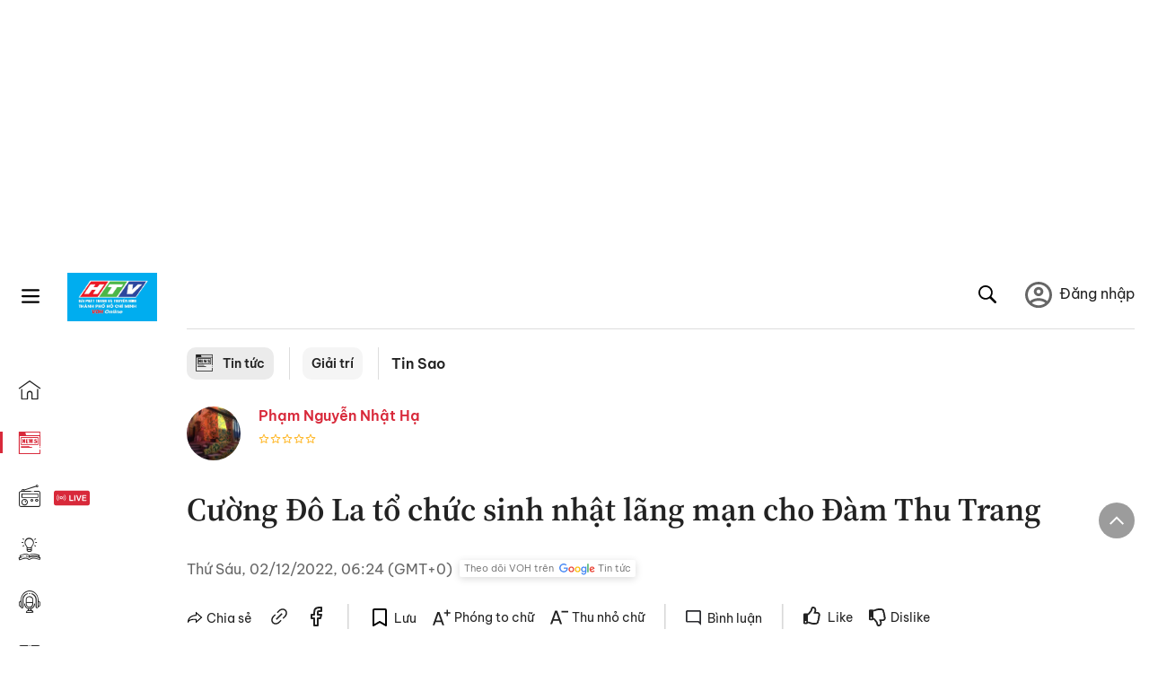

--- FILE ---
content_type: text/html; charset=utf-8
request_url: https://voh.com.vn/tin-sao/cuong-do-la-to-chuc-sinh-nhat-lang-man-cho-dam-thu-trang-458534.html?utm_source=xsdp&utm_medium=notify&utm_campaign=banner-mid-bot&utm_id=xsdp-mid-8in1
body_size: 27885
content:
<!DOCTYPE html><html lang="vi"><head><meta charSet="utf-8"/><meta http-equiv="X-UA-Compatible" content="IE=edge"/><meta name="viewport" content="width=device-width, initial-scale=1.0, user-scalable=yes"/><meta name="theme-color" content="#000000"/><meta property="og:site_name" content="VOH"/><meta property="og:image:width" content="1200"/><meta property="og:image:height" content="630"/><meta property="og:type" content="article"/><meta name="twitter:card" content="summary"/><meta name="twitter:site" content="@tintucVOH"/><meta name="twitter:creator" content="@tintucVOH"/><meta name="copyright" content="VOH Online"/><meta property="article:publisher" content="https://www.facebook.com/RadioVOH"/><meta property="fb:app_id" content="199438930441095"/><meta property="fb:app_id" content="199438930441095"/><meta property="fb:pages" content="1564798427085684"/><meta name="robots" content="index, follow"/><link rel="shortcut icon" href="/favicon.ico"/><link rel="dns-prefetch" href="https://cdn.voh.com.vn"/><link rel="dns-prefetch" href="https://data.voh.com.vn"/><link rel="dns-prefetch" href="https://strm.voh.com.vn"/><link rel="dns-prefetch" href="https://img.voh.com.vn"/><link rel="dns-prefetch" href="https://www.googletagservices.com"/><link rel="dns-prefetch" href="https://stats.g.doubleclick.net"/><link rel="dns-prefetch" href="https://pagead2.googlesyndication.com"/><link rel="dns-prefetch" href="https://adservice.google.com.vn"/><link rel="dns-prefetch" href="https://www.google.com.vn"/><link rel="dns-prefetch" href="https://www.google.com"/><link rel="dns-prefetch" href="https://adservice.google.com"/><link rel="dns-prefetch" href="https://googleads.g.doubleclick.net"/><link rel="dns-prefetch" href="https://securepubads.g.doubleclick.net"/><link rel="dns-prefetch" href="https://partner.googleadservices.com"/><link rel="dns-prefetch" href="https://fonts.googleapis.com"/><link rel="preconnect" href="https://fonts.gstatic.com"/><link rel="dns-prefetch" href="https://cdn.ampproject.org"/><link rel="dns-prefetch" href="https://www.google-analytics.com"/><link rel="dns-prefetch" href="https://ssp.tenmax.io"/><link rel="dns-prefetch" href="https://static.doubleclick.net  "/><link rel="dns-prefetch" href="https://connect.facebook.net  "/><meta name="clckd" content="b1e4c22e9287308f1ec690ee36c52eb9"/><meta name="propeller" content="267966d4f59bdd55988ef1d0b00a5292"/><meta name="dailymotion-domain-verification" content="dme2ruwxmdkqwypm9"/><title>Cường Đô La tổ chức sinh nhật lãng mạn cho Đàm Thu Trang</title><meta name="title" content="Cường Đô La tổ chức sinh nhật lãng mạn cho Đàm Thu Trang"/><meta name="description" content="(VOH) - Đàm Thu Trang đón sinh nhật tuổi 33 ngọt ngào và lãng mạn bên chồng Cường Đô La, hé lộ không gian đầy mùi tiền tại biệt thự riêng."/><meta name="keywords" content="Cường đô la, Subeo, Đàm Thu Trang, Cường Đô la và Đàm Thu Trang"/><link rel="canonical" href="https://voh.com.vn/tin-sao/cuong-do-la-to-chuc-sinh-nhat-lang-man-cho-dam-thu-trang-458534.html"/><meta name="news_keywords" content="Cường đô la, Subeo, Đàm Thu Trang, Cường Đô la và Đàm Thu Trang"/><meta property="og:title" content="Cường Đô La tổ chức sinh nhật lãng mạn cho Đàm Thu Trang"/><meta property="og:url" content="https://voh.com.vn/tin-sao/cuong-do-la-to-chuc-sinh-nhat-lang-man-cho-dam-thu-trang-458534.html"/><meta property="og:description" content="(VOH) - Đàm Thu Trang đón sinh nhật tuổi 33 ngọt ngào và lãng mạn bên chồng Cường Đô La, hé lộ không gian đầy mùi tiền tại biệt thự riêng."/><link rel="image_src" href="https://image.voh.com.vn/voh/thumbnail/2022/12/02/cuong-do-la-mung-sn-dam-thu-trang.jpg?w=600"/><meta property="og:image:secure_url" content="https://image.voh.com.vn/voh/thumbnail/2022/12/02/cuong-do-la-mung-sn-dam-thu-trang.jpg?w=600"/><meta property="og:image" content="https://image.voh.com.vn/voh/thumbnail/2022/12/02/cuong-do-la-mung-sn-dam-thu-trang.jpg?w=600"/><meta property="og:image:width" content="600"/><meta property="og:image:height" content="360"/><meta name="twitter:title" content="Cường Đô La tổ chức sinh nhật lãng mạn cho Đàm Thu Trang"/><meta name="twitter:description" content="(VOH) - Đàm Thu Trang đón sinh nhật tuổi 33 ngọt ngào và lãng mạn bên chồng Cường Đô La, hé lộ không gian đầy mùi tiền tại biệt thự riêng."/><meta name="twitter:image" content="https://image.voh.com.vn/voh/thumbnail/2022/12/02/cuong-do-la-mung-sn-dam-thu-trang.jpg?w=600"/><script type="application/ld+json">{"@context":"http://schema.org","@type":"NewsArticle","headline":"Cường Đô La tổ chức sinh nhật lãng mạn cho Đàm Thu Trang","description":"(VOH) - Đàm Thu Trang đón sinh nhật tuổi 33 ngọt ngào và lãng mạn bên chồng Cường Đô La, hé lộ không gian đầy mùi tiền tại biệt thự riêng.","datePublished":"2022-12-02T06:24:09+07:00","dateModified":"2022-12-07T16:05:38+07:00","mainEntityOfPage":{"@type":"WebPage","@id":"https://voh.com.vn/tin-sao/cuong-do-la-to-chuc-sinh-nhat-lang-man-cho-dam-thu-trang-458534.html"},"image":{"@type":"ImageObject","url":"https://image.voh.com.vn/voh/thumbnail/2022/12/02/cuong-do-la-mung-sn-dam-thu-trang.jpg"},"author":{"@type":"Person","name":"Phạm Nguyễn Nhật Hạ"},"publisher":{"@type":"Organization","name":"VOH","logo":{"@type":"ImageObject","url":"https://voh.com.vn/images/logo-voh-schema.png"}}}</script><meta name="next-head-count" content="60"/><link data-next-font="size-adjust" rel="preconnect" href="/" crossorigin="anonymous"/><link rel="preload" href="/_next/static/css/e9b2e15701e90a3e.css" as="style"/><link rel="stylesheet" href="/_next/static/css/e9b2e15701e90a3e.css" data-n-g=""/><link rel="preload" href="/_next/static/css/a5f398b6c04a73c6.css" as="style"/><link rel="stylesheet" href="/_next/static/css/a5f398b6c04a73c6.css" data-n-p=""/><noscript data-n-css=""></noscript><script defer="" nomodule="" src="/_next/static/chunks/polyfills-78c92fac7aa8fdd8.js"></script><script defer="" src="/_next/static/chunks/5031.300ea96dec1f6467.js"></script><script defer="" src="/_next/static/chunks/9686.924d31933b62d1f4.js"></script><script defer="" src="/_next/static/chunks/7949.39f1531868cc2a84.js"></script><script defer="" src="/_next/static/chunks/6426.bb99f56214266391.js"></script><script defer="" src="/_next/static/chunks/7717.53a1a2187f0c9981.js"></script><script defer="" src="/_next/static/chunks/9785.db6fa370ba9c8246.js"></script><script defer="" src="/_next/static/chunks/7531.2a6fb59ddea3c2a1.js"></script><script defer="" src="/_next/static/chunks/3579.771c5759fae63cf8.js"></script><script defer="" src="/_next/static/chunks/7792.2ddc0a8449258a78.js"></script><script defer="" src="/_next/static/chunks/2757.5255f2579b0e18b0.js"></script><script defer="" src="/_next/static/chunks/1002.6de49cfb5d45be77.js"></script><script defer="" src="/_next/static/chunks/609.475d001ed75afc8f.js"></script><script defer="" src="/_next/static/chunks/6236.f8a7b2d2f2751249.js"></script><script src="/_next/static/chunks/webpack-aabc4f107b682611.js" defer=""></script><script src="/_next/static/chunks/framework-aec4381329cec0e4.js" defer=""></script><script src="/_next/static/chunks/main-779723b3708b2682.js" defer=""></script><script src="/_next/static/chunks/pages/_app-554b4ae6c73a899a.js" defer=""></script><script src="/_next/static/chunks/5928-c2be66fcc2613198.js" defer=""></script><script src="/_next/static/chunks/9304-8afd49c1e8233174.js" defer=""></script><script src="/_next/static/chunks/5991-48e18cce9e7d5c17.js" defer=""></script><script src="/_next/static/chunks/2115-034ed500c8e03e2d.js" defer=""></script><script src="/_next/static/chunks/2998-8e0a705f6d19c8a2.js" defer=""></script><script src="/_next/static/chunks/3632-bf649645ef332731.js" defer=""></script><script src="/_next/static/chunks/2804-361eddb27ef31ded.js" defer=""></script><script src="/_next/static/chunks/7853-14c047f5d5f5d953.js" defer=""></script><script src="/_next/static/chunks/4768-d13d23a7f665421a.js" defer=""></script><script src="/_next/static/chunks/pages/news/news-detail-95387f900e8755dd.js" defer=""></script><script src="/_next/static/9nJDMe4Va6ROcYeoPIBai/_buildManifest.js" defer=""></script><script src="/_next/static/9nJDMe4Va6ROcYeoPIBai/_ssgManifest.js" defer=""></script></head><body><div id="__next"><script>var arfAsync = arfAsync || [];</script><style>
    #nprogress {
      pointer-events: none;
    }
    #nprogress .bar {
      background: #d8293a;
      position: fixed;
      z-index: 9999;
      top: 0;
      left: 0;
      width: 100%;
      height: 3px;
    }
    #nprogress .peg {
      display: block;
      position: absolute;
      right: 0px;
      width: 100px;
      height: 100%;
      box-shadow: 0 0 10px #d8293a, 0 0 5px #d8293a;
      opacity: 1;
      -webkit-transform: rotate(3deg) translate(0px, -4px);
      -ms-transform: rotate(3deg) translate(0px, -4px);
      transform: rotate(3deg) translate(0px, -4px);
    }
    #nprogress .spinner {
      display: block;
      position: fixed;
      z-index: 1031;
      top: 15px;
      right: 15px;
    }
    #nprogress .spinner-icon {
      width: 18px;
      height: 18px;
      box-sizing: border-box;
      border: solid 2px transparent;
      border-top-color: #d8293a;
      border-left-color: #d8293a;
      border-radius: 50%;
      -webkit-animation: nprogresss-spinner 400ms linear infinite;
      animation: nprogress-spinner 400ms linear infinite;
    }
    .nprogress-custom-parent {
      overflow: hidden;
      position: relative;
    }
    .nprogress-custom-parent #nprogress .spinner,
    .nprogress-custom-parent #nprogress .bar {
      position: absolute;
    }
    @-webkit-keyframes nprogress-spinner {
      0% {
        -webkit-transform: rotate(0deg);
      }
      100% {
        -webkit-transform: rotate(360deg);
      }
    }
    @keyframes nprogress-spinner {
      0% {
        transform: rotate(0deg);
      }
      100% {
        transform: rotate(360deg);
      }
    }
  </style><div class="Toastify"></div><div class="adstop" style="height:260px"></div><div class="header-pannel"><div class="site-header-mobi"><a title="VOH Online" id="Article_Header_LogoMobile" class="header-logo" href="/"><img alt="VOH Online" loading="lazy" width="49" height="28" decoding="async" data-nimg="1" style="color:transparent" src="/images/Logo-VOH.jpg"/></a><span class="menu-all" id="All_Menu-chi-tiet-mobile_Button"><svg xmlns="http://www.w3.org/2000/svg" id="All_Menu-chi-tiet-mobile_Button-lv2" width="20" height="20" viewBox="1 1 16 16" xml:space="preserve"><path d="M17 3.695a.887.887 0 0 1-.889.888H1.89a.89.89 0 0 1-.001-1.778h14.222a.89.89 0 0 1 .889.89zm0 5.333a.887.887 0 0 1-.889.888H1.89A.888.888 0 0 1 1 9.028a.89.89 0 0 1 .89-.889h14.222c.491 0 .888.399.888.889zm0 5.278a.89.89 0 0 1-.889.89H1.89a.89.89 0 0 1-.001-1.78h14.222a.89.89 0 0 1 .889.89z" fill=""></path></svg></span><span class="m-search" id="All_Search-mobile_Button"><svg xmlns="http://www.w3.org/2000/svg" id="All_Search-mobile_Button-lv2" width="16" height="16" viewBox="0 0 16 16" xml:space="preserve"><path fill="" d="M.003 6.421C0 3.191 2.341.492 5.46.061c3.354-.464 6.522 1.8 7.124 5.106.306 1.67-.006 3.229-.931 4.656-.108.169-.085.255.048.386 1.318 1.311 2.631 2.625 3.943 3.939.313.312.439.681.297 1.104a1.035 1.035 0 0 1-.859.729c-.387.063-.694-.094-.963-.361-1.295-1.299-2.598-2.594-3.888-3.896-.153-.154-.251-.173-.442-.05-3.785 2.437-8.781.308-9.673-4.116a4.887 4.887 0 0 1-.113-1.137zm6.33 4.779c2.672.005 4.859-2.168 4.866-4.832.006-2.674-2.162-4.863-4.827-4.871-2.685-.007-4.873 2.166-4.876 4.844-.003 2.671 2.171 4.854 4.837 4.859z"></path></svg></span><span class="m-menu m-ic-menu " id="All_Menu-section-expand-mobile_Button"><svg xmlns="http://www.w3.org/2000/svg" class="m-ic-down fx-down" id="All_Menu-section-expand-mobile_Button-lv2" width="20" height="20" viewBox="2 -4.5 16 16" xml:space="preserve"><path fill="" d="M9.994 5.018C8.394 3.42 6.754 1.779 5.095.12L4 1.162l5.994 5.994L16 1.154c-.333-.332-.7-.702-1.067-1.072L9.994 5.018z"></path></svg></span><span data-toggle-target="#_pop_login" class="m-btn-popup btn-popup bg-dk"><span class="account-photo"><img alt="name" loading="lazy" width="60" height="60" decoding="async" data-nimg="1" style="color:transparent;object-fit:cover" src="https://image.voh.com.vn/voh/image/2024/05/17/default-avatar-141625.png"/></span></span><div class="mobi-menubar" style="display:none"><div class="flex-mobi"><ul class="nav-mobi"><li><a title="Trang chủ" id="Article_Nav-Header_Item1" class="" href="/"><i class="icvoh icon-home"></i> <!-- -->Trang chủ</a></li><li><a title="Tin Tức" id="Article_Nav-Header_Item2" class="active" href="/tin-tuc-01230731000000001.html"><i class="icvoh icon-news"></i> <!-- -->Tin Tức</a></li><li><a title="Radio" id="Article_Nav-Header_Item3" class="" href="/radio-01240711000000003.html"><i class="icvoh icvoh icon-radio"></i> <!-- -->Radio</a></li><li><a title="Kiến thức" id="Article_Nav-Header_Item4" class="" href="/kien-thuc-01230804000000001.html"><i class="icvoh icon-kienthuc"></i> <!-- -->Kiến thức</a></li><li><a title="Podcast" id="Article_Nav-Header_Item5" target="_blank" class="" href="/podcast-01240416000000004.html"><i class="icvoh icon-podcast"></i> <!-- -->Podcast</a></li><li><a title="Video" id="Article_Nav-Header_Item6" target="_blank" class="" href="/video-01240116000000005.html"><i class="icvoh icon-video"></i> <!-- -->Video</a></li><li><a title="Sự kiện" id="Article_Nav-Header_Item7" target="_blank" class="" href="/su-kien-01241120000000006.html"><svg width="22" height="22" viewBox="0 0 25 25" fill="none" xmlns="http://www.w3.org/2000/svg"><g clip-path="url(#a)"><path d="M23.333 2.917H1.667c-.69 0-1.25.56-1.25 1.25v16.666c0 .69.56 1.25 1.25 1.25h21.666c.69 0 1.25-.56 1.25-1.25V4.167c0-.69-.56-1.25-1.25-1.25Z" stroke="#222"></path><path d="M23.333 2.917H1.667c-.69 0-1.25.56-1.25 1.25v19.166c0 .69.56 1.25 1.25 1.25h21.666c.69 0 1.25-.56 1.25-1.25V4.167c0-.69-.56-1.25-1.25-1.25Z" stroke="#222"></path><path d="M6.25 1.667a1.25 1.25 0 0 0-2.5 0v2.5a1.25 1.25 0 1 0 2.5 0zm7.5 0a1.25 1.25 0 1 0-2.5 0v2.5a1.25 1.25 0 1 0 2.5 0zm7.5 0a1.25 1.25 0 1 0-2.5 0v2.5a1.25 1.25 0 1 0 2.5 0z" fill="#fff" stroke="#222"></path><path d="M10 9.167a.417.417 0 0 0 0-.833zm-9.167 0H10v-.833H.833zm14.167 0a.417.417 0 0 1 0-.833zm9.167 0H15v-.833h9.167zm-11.667 0a.417.417 0 1 0 0-.833.417.417 0 0 0 0 .833" fill="#222"></path><path d="M11.975 18.385c.321-.161.691-.146 1.018-.014l.016.006.016.008 1.639.823c.139.07.27.047.369-.027a.39.39 0 0 0 .146-.38l-.288-1.783a1.11 1.11 0 0 1 .303-1.025l1.301-1.307c.215-.216.077-.59-.204-.633h-.003l-1.783-.291-.008-.001-.007-.002c-.325-.065-.705-.27-.871-.665l-.813-1.633-.006-.013-.005-.012a.29.29 0 0 0-.277-.186.36.36 0 0 0-.324.21l-.82 1.646-.006.014-.008.013c-.15.251-.436.614-.893.633l-1.755.286H8.71c-.28.044-.419.418-.204.634l1.301 1.307c.31.312.31.703.309.927v.06l-.005.032-.289 1.79a.39.39 0 0 0 .147.378c.098.075.23.098.369.028zm0 0 .188.356" stroke="#222"></path></g><defs><clipPath id="a"><path fill="#fff" d="M0 0h25v25H0z"></path></clipPath></defs></svg> <!-- -->Sự kiện</a></li><li><a title="WebStories" id="Article_Nav-Header_Item8" class="" href="/web-story-01230731000000001.html"><svg xmlns="http://www.w3.org/2000/svg" xmlns:xlink="http://www.w3.org/1999/xlink" fill="#000000" width="24" height="24" version="1.1" viewBox="0 0 487.867 487.867" xml:space="preserve"><path d="M52.596,170.037H28.798c-2.762,0-5,2.238-5,5v239.012c0,2.762,2.238,5,5,5h23.798c2.762,0,5-2.238,5-5V175.037  C57.596,172.275,55.357,170.037,52.596,170.037z M47.596,409.049H33.798V180.037h13.798V409.049z M52.596,122.447H28.798  c-2.762,0-5,2.238-5,5v23.792c0,2.762,2.238,5,5,5h23.798c2.762,0,5-2.238,5-5v-23.792  C57.596,124.686,55.357,122.447,52.596,122.447z M47.596,146.239H33.798v-13.792h13.798V146.239z M165.237,128.703h-27.556  c-2.762,0-5,2.238-5,5v276.749c0,2.762,2.238,5,5,5h27.556c2.762,0,5-2.238,5-5V133.703  C170.237,130.941,167.999,128.703,165.237,128.703z M160.237,405.452h-17.556V138.703h17.556V405.452z M165.237,73.6h-27.556  c-2.762,0-5,2.238-5,5v27.548c0,2.762,2.238,5,5,5h27.556c2.762,0,5-2.238,5-5V78.6C170.237,75.838,167.999,73.6,165.237,73.6z   M160.237,101.147h-17.556V83.6h17.556V101.147z M467.144,131.27h-31.132V71.226c0-13.885-11.297-25.182-25.182-25.182H110.127  c-2.762,0-5,2.238-5,5v47.605H5c-2.762,0-5,2.238-5,5v333.174c0,2.762,2.238,5,5,5h105.127h122.744h234.272  c11.427,0,20.724-9.297,20.724-20.724V151.993C487.867,140.566,478.57,131.27,467.144,131.27z M426.012,71.226v60.044h-15.856  v-25.114c0-2.762-2.238-5-5-5H252.504c-2.762,0-5,2.238-5,5v25.114h-14.633c-2.762,0-5,2.238-5,5v295.554h-8.311v-8.777  c0-2.762-2.238-5-5-5s-5,2.238-5,5v8.777h-12.192V56.044h12.192v342.768c0,2.762,2.238,5,5,5s5-2.238,5-5V56.044h191.27  C419.201,56.044,426.012,62.854,426.012,71.226z M257.504,131.27v-20.114h142.651v20.114H257.504z M105.127,431.823h-4.934v-6.899  c0-2.762-2.238-5-5-5s-5,2.238-5,5v6.899h-9.167V108.649h9.167v295.346c0,2.762,2.238,5,5,5s5-2.238,5-5V108.649h4.934V431.823z   M10,108.649h61.026v323.174H10V108.649z M115.127,56.044h72.241v375.779h-72.241V56.044z M237.871,141.27h54.072v290.554h-54.072  V141.27z M477.867,421.1c0,5.913-4.811,10.724-10.724,10.724h-147.91v-5.734c0-2.762-2.238-5-5-5s-5,2.238-5,5v5.734h-7.29V141.27  h7.29v265.939c0,2.762,2.238,5,5,5s5-2.238,5-5V141.27h111.769c0.003,0,0.006,0.001,0.01,0.001s0.006-0.001,0.01-0.001h36.122  c5.913,0,10.724,4.811,10.724,10.724V421.1z M275.807,195.668h-21.468c-2.762,0-5,2.238-5,5v215.61c0,2.762,2.238,5,5,5h21.468  c2.762,0,5-2.238,5-5v-215.61C280.807,197.906,278.568,195.668,275.807,195.668z M270.807,411.278h-11.468v-205.61h11.468V411.278z   M275.807,152.737h-21.468c-2.762,0-5,2.238-5,5v21.462c0,2.762,2.238,5,5,5h21.468c2.762,0,5-2.238,5-5v-21.462  C280.807,154.976,278.568,152.737,275.807,152.737z M270.807,174.199h-11.468v-11.462h11.468V174.199z M462.723,174.206H343.794  c-2.762,0-5,2.238-5,5v75.132c0,2.762,2.238,5,5,5h118.929c2.762,0,5-2.238,5-5v-75.132  C467.723,176.444,465.484,174.206,462.723,174.206z M457.723,249.338H348.794v-65.132h108.929V249.338z"></path></svg> <!-- -->WebStories</a></li></ul></div></div></div></div><div class="site-header "><div class="header-voh"><a title="" id="Article_Header_Logo" class="header-logo" href="/"><img alt="logo" loading="lazy" width="100" height="54" decoding="async" data-nimg="1" style="color:transparent" src="/images/Logo-VOH.jpg"/></a><span class="menu-all" id="All_Menu-chi-tiet-pc_Button"><svg xmlns="http://www.w3.org/2000/svg" id="All_Menu-chi-tiet-pc_Button-lv2" width="20" height="20" viewBox="1 1 16 16" xml:space="preserve"><path d="M17 3.695a.887.887 0 0 1-.889.888H1.89a.89.89 0 0 1-.001-1.778h14.222a.89.89 0 0 1 .889.89zm0 5.333a.887.887 0 0 1-.889.888H1.89A.888.888 0 0 1 1 9.028a.89.89 0 0 1 .89-.889h14.222c.491 0 .888.399.888.889zm0 5.278a.89.89 0 0 1-.889.89H1.89a.89.89 0 0 1-.001-1.78h14.222a.89.89 0 0 1 .889.89z" fill=""></path></svg></span></div><div class="navigation-left"><ul class="nav-left"><li><a title="Trang chủ" id="Article_Menu-trai_Label-text-1" class="nav-menu-cat " href="/"><i class="icvoh icon-home"></i></a></li><li><a title="Tin Tức" id="Article_Menu-trai_Label-text-2" class="nav-menu-cat active" href="/tin-tuc-01230731000000001.html"><i class="icvoh icon-news"></i></a></li><li><a title="Radio" id="Article_Menu-trai_Label-text-3" class="nav-menu-cat " href="/radio-01240711000000003.html"><i class="icvoh icvoh icon-radio"></i></a></li><li><a title="Kiến thức" id="Article_Menu-trai_Label-text-4" class="nav-menu-cat " href="/kien-thuc-01230804000000001.html"><i class="icvoh icon-kienthuc"></i></a></li><li><a title="Podcast" id="Article_Menu-trai_Label-text-5" class="nav-menu-cat " href="/podcast-01240416000000004.html"><i class="icvoh icon-podcast"></i></a></li><li><a title="Video" id="Article_Menu-trai_Label-text-6" class="nav-menu-cat " href="/video-01240116000000005.html"><i class="icvoh icon-video"></i></a></li><li><a title="Sự kiện" id="Article_Menu-trai_Label-text-7" class="nav-menu-cat " href="/su-kien-01241120000000006.html"><svg width="25" height="25" viewBox="0 0 25 25" fill="none" xmlns="http://www.w3.org/2000/svg"><g clip-path="url(#a)"><path d="M23.333 2.917H1.667c-.69 0-1.25.56-1.25 1.25v16.666c0 .69.56 1.25 1.25 1.25h21.666c.69 0 1.25-.56 1.25-1.25V4.167c0-.69-.56-1.25-1.25-1.25Z" stroke="#222"></path><path d="M23.333 2.917H1.667c-.69 0-1.25.56-1.25 1.25v19.166c0 .69.56 1.25 1.25 1.25h21.666c.69 0 1.25-.56 1.25-1.25V4.167c0-.69-.56-1.25-1.25-1.25Z" stroke="#222"></path><path d="M6.25 1.667a1.25 1.25 0 0 0-2.5 0v2.5a1.25 1.25 0 1 0 2.5 0zm7.5 0a1.25 1.25 0 1 0-2.5 0v2.5a1.25 1.25 0 1 0 2.5 0zm7.5 0a1.25 1.25 0 1 0-2.5 0v2.5a1.25 1.25 0 1 0 2.5 0z" fill="#fff" stroke="#222"></path><path d="M10 9.167a.417.417 0 0 0 0-.833zm-9.167 0H10v-.833H.833zm14.167 0a.417.417 0 0 1 0-.833zm9.167 0H15v-.833h9.167zm-11.667 0a.417.417 0 1 0 0-.833.417.417 0 0 0 0 .833" fill="#222"></path><path d="M11.975 18.385c.321-.161.691-.146 1.018-.014l.016.006.016.008 1.639.823c.139.07.27.047.369-.027a.39.39 0 0 0 .146-.38l-.288-1.783a1.11 1.11 0 0 1 .303-1.025l1.301-1.307c.215-.216.077-.59-.204-.633h-.003l-1.783-.291-.008-.001-.007-.002c-.325-.065-.705-.27-.871-.665l-.813-1.633-.006-.013-.005-.012a.29.29 0 0 0-.277-.186.36.36 0 0 0-.324.21l-.82 1.646-.006.014-.008.013c-.15.251-.436.614-.893.633l-1.755.286H8.71c-.28.044-.419.418-.204.634l1.301 1.307c.31.312.31.703.309.927v.06l-.005.032-.289 1.79a.39.39 0 0 0 .147.378c.098.075.23.098.369.028zm0 0 .188.356" stroke="#222"></path></g><defs><clipPath id="a"><path fill="#fff" d="M0 0h25v25H0z"></path></clipPath></defs></svg></a></li><li><a title="WebStories" id="Article_Menu-trai_Label-text-8" class="nav-menu-cat " href="/web-story-01230731000000001.html"><svg xmlns="http://www.w3.org/2000/svg" xmlns:xlink="http://www.w3.org/1999/xlink" fill="#000000" width="25" height="25" version="1.1" viewBox="0 0 487.867 487.867" xml:space="preserve"><path d="M52.596,170.037H28.798c-2.762,0-5,2.238-5,5v239.012c0,2.762,2.238,5,5,5h23.798c2.762,0,5-2.238,5-5V175.037  C57.596,172.275,55.357,170.037,52.596,170.037z M47.596,409.049H33.798V180.037h13.798V409.049z M52.596,122.447H28.798  c-2.762,0-5,2.238-5,5v23.792c0,2.762,2.238,5,5,5h23.798c2.762,0,5-2.238,5-5v-23.792  C57.596,124.686,55.357,122.447,52.596,122.447z M47.596,146.239H33.798v-13.792h13.798V146.239z M165.237,128.703h-27.556  c-2.762,0-5,2.238-5,5v276.749c0,2.762,2.238,5,5,5h27.556c2.762,0,5-2.238,5-5V133.703  C170.237,130.941,167.999,128.703,165.237,128.703z M160.237,405.452h-17.556V138.703h17.556V405.452z M165.237,73.6h-27.556  c-2.762,0-5,2.238-5,5v27.548c0,2.762,2.238,5,5,5h27.556c2.762,0,5-2.238,5-5V78.6C170.237,75.838,167.999,73.6,165.237,73.6z   M160.237,101.147h-17.556V83.6h17.556V101.147z M467.144,131.27h-31.132V71.226c0-13.885-11.297-25.182-25.182-25.182H110.127  c-2.762,0-5,2.238-5,5v47.605H5c-2.762,0-5,2.238-5,5v333.174c0,2.762,2.238,5,5,5h105.127h122.744h234.272  c11.427,0,20.724-9.297,20.724-20.724V151.993C487.867,140.566,478.57,131.27,467.144,131.27z M426.012,71.226v60.044h-15.856  v-25.114c0-2.762-2.238-5-5-5H252.504c-2.762,0-5,2.238-5,5v25.114h-14.633c-2.762,0-5,2.238-5,5v295.554h-8.311v-8.777  c0-2.762-2.238-5-5-5s-5,2.238-5,5v8.777h-12.192V56.044h12.192v342.768c0,2.762,2.238,5,5,5s5-2.238,5-5V56.044h191.27  C419.201,56.044,426.012,62.854,426.012,71.226z M257.504,131.27v-20.114h142.651v20.114H257.504z M105.127,431.823h-4.934v-6.899  c0-2.762-2.238-5-5-5s-5,2.238-5,5v6.899h-9.167V108.649h9.167v295.346c0,2.762,2.238,5,5,5s5-2.238,5-5V108.649h4.934V431.823z   M10,108.649h61.026v323.174H10V108.649z M115.127,56.044h72.241v375.779h-72.241V56.044z M237.871,141.27h54.072v290.554h-54.072  V141.27z M477.867,421.1c0,5.913-4.811,10.724-10.724,10.724h-147.91v-5.734c0-2.762-2.238-5-5-5s-5,2.238-5,5v5.734h-7.29V141.27  h7.29v265.939c0,2.762,2.238,5,5,5s5-2.238,5-5V141.27h111.769c0.003,0,0.006,0.001,0.01,0.001s0.006-0.001,0.01-0.001h36.122  c5.913,0,10.724,4.811,10.724,10.724V421.1z M275.807,195.668h-21.468c-2.762,0-5,2.238-5,5v215.61c0,2.762,2.238,5,5,5h21.468  c2.762,0,5-2.238,5-5v-215.61C280.807,197.906,278.568,195.668,275.807,195.668z M270.807,411.278h-11.468v-205.61h11.468V411.278z   M275.807,152.737h-21.468c-2.762,0-5,2.238-5,5v21.462c0,2.762,2.238,5,5,5h21.468c2.762,0,5-2.238,5-5v-21.462  C280.807,154.976,278.568,152.737,275.807,152.737z M270.807,174.199h-11.468v-11.462h11.468V174.199z M462.723,174.206H343.794  c-2.762,0-5,2.238-5,5v75.132c0,2.762,2.238,5,5,5h118.929c2.762,0,5-2.238,5-5v-75.132  C467.723,176.444,465.484,174.206,462.723,174.206z M457.723,249.338H348.794v-65.132h108.929V249.338z"></path></svg></a></li></ul></div></div><div class="menu-main-all  "><span class="close-all">×</span><div class="w-main-all "><div class="bg-main-all"><div class="menu-header"><a title="Trang chủ" id="Article_Menu-chi-tiet_Label-text" class="text-all" href="/">Trang chủ</a></div></div></div></div><div class="site-content false"><main class="main"><div class="menu-category-3"><div class="nav-item-1 fix-boder-sub"><a title="Tin tức" id="Article_Menu-chuyen-muc_Section-chinh" class="item-category-1" href="/tin-tuc-01230731000000001.html"><i class="icvoh icon-news ic-category"></i> <!-- -->Tin tức</a></div><div class="nav-item-1 fix-boder-sub"><a title="Giải trí" id="Article_Menu-chuyen-muc_Item1-text" class="item-category-1-2" href="/giai-tri-525.html">Giải trí</a></div><div class="nav-item-2"><a title="Tin Sao" id="Article_Menu-chuyen-muc_Cate-text" class="item-category-3" href="/tin-sao-792.html">Tin Sao</a></div></div><section class="section"><div class="post-article-author"><div class="author-item v-hover"><div class="author-thumb"><img alt="Phạm Nguyễn Nhật Hạ" title="Phạm Nguyễn Nhật Hạ" loading="lazy" decoding="async" data-nimg="fill" style="position:absolute;height:100%;width:100%;left:0;top:0;right:0;bottom:0;color:transparent;background-size:cover;background-position:50% 50%;background-repeat:no-repeat;background-image:url(&quot;data:image/svg+xml;charset=utf-8,%3Csvg xmlns=&#x27;http%3A//www.w3.org/2000/svg&#x27;%3E%3Cimage style=&#x27;filter:blur(20px)&#x27; preserveAspectRatio=&#x27;none&#x27; x=&#x27;0&#x27; y=&#x27;0&#x27; height=&#x27;100%25&#x27; width=&#x27;100%25&#x27; href=&#x27;/images/thumb_no_img.jpg&#x27;/%3E%3C/svg%3E&quot;)" sizes="(max-width: 1278px) 48px, 84px" srcSet="https://image.voh.com.vn/voh/useravatar/2022/12/07/81495444-2218047958491269-1894755299718332416-n.jpg?w=64&amp;q=85 64w, https://image.voh.com.vn/voh/useravatar/2022/12/07/81495444-2218047958491269-1894755299718332416-n.jpg?w=128&amp;q=85 128w, https://image.voh.com.vn/voh/useravatar/2022/12/07/81495444-2218047958491269-1894755299718332416-n.jpg?w=256&amp;q=85 256w, https://image.voh.com.vn/voh/useravatar/2022/12/07/81495444-2218047958491269-1894755299718332416-n.jpg?w=320&amp;q=85 320w, https://image.voh.com.vn/voh/useravatar/2022/12/07/81495444-2218047958491269-1894755299718332416-n.jpg?w=480&amp;q=85 480w, https://image.voh.com.vn/voh/useravatar/2022/12/07/81495444-2218047958491269-1894755299718332416-n.jpg?w=512&amp;q=85 512w, https://image.voh.com.vn/voh/useravatar/2022/12/07/81495444-2218047958491269-1894755299718332416-n.jpg?w=768&amp;q=85 768w, https://image.voh.com.vn/voh/useravatar/2022/12/07/81495444-2218047958491269-1894755299718332416-n.jpg?w=768&amp;q=85 768w, https://image.voh.com.vn/voh/useravatar/2022/12/07/81495444-2218047958491269-1894755299718332416-n.jpg?w=1024&amp;q=85 1024w, https://image.voh.com.vn/voh/useravatar/2022/12/07/81495444-2218047958491269-1894755299718332416-n.jpg?w=1024&amp;q=85 1024w, https://image.voh.com.vn/voh/useravatar/2022/12/07/81495444-2218047958491269-1894755299718332416-n.jpg?w=1280&amp;q=85 1280w, https://image.voh.com.vn/voh/useravatar/2022/12/07/81495444-2218047958491269-1894755299718332416-n.jpg?w=1400&amp;q=85 1400w, https://image.voh.com.vn/voh/useravatar/2022/12/07/81495444-2218047958491269-1894755299718332416-n.jpg?w=1600&amp;q=85 1600w" src="https://image.voh.com.vn/voh/useravatar/2022/12/07/81495444-2218047958491269-1894755299718332416-n.jpg?w=1600&amp;q=85"/></div><div class="author-info"><div class="author-name">Phạm Nguyễn Nhật Hạ</div><div class="row-rating"><div class="rate-rating"><span class="star-icons"><svg width="12" height="12" viewBox="0 0 8 8" fill="none" xmlns="http://www.w3.org/2000/svg"><g clip-path="url(#a)"><g clip-path="url(#b)"><g clip-path="url(#c)"><path d="m7.19 2.767-2.016-.175L4.386.737a.417.417 0 0 0-.766 0l-.788 1.859-2.012.17a.416.416 0 0 0-.238.73l1.53 1.325-.46 1.966a.416.416 0 0 0 .622.45l1.729-1.041 1.73 1.046a.416.416 0 0 0 .62-.45L5.895 4.82l1.529-1.325a.416.416 0 0 0-.234-.73Zm-3.187 2.65-1.573.95.402-1.784-1.332-1.2 1.785-.158.718-1.683.712 1.683 1.825.158-1.383 1.2.417 1.784-1.571-.95Z" fill="#FFB92C"></path></g></g></g><defs><clipPath id="a"><path fill="#fff" d="M0 0h8v8H0z"></path></clipPath><clipPath id="b"><path fill="#fff" d="M8 0H0v8h8z"></path></clipPath><clipPath id="c"><path fill="#fff" d="M8 0H0v8h8z"></path></clipPath></defs></svg></span><span class="star-icons"><svg width="12" height="12" viewBox="0 0 8 8" fill="none" xmlns="http://www.w3.org/2000/svg"><g clip-path="url(#a)"><g clip-path="url(#b)"><g clip-path="url(#c)"><path d="m7.19 2.767-2.016-.175L4.386.737a.417.417 0 0 0-.766 0l-.788 1.859-2.012.17a.416.416 0 0 0-.238.73l1.53 1.325-.46 1.966a.416.416 0 0 0 .622.45l1.729-1.041 1.73 1.046a.416.416 0 0 0 .62-.45L5.895 4.82l1.529-1.325a.416.416 0 0 0-.234-.73Zm-3.187 2.65-1.573.95.402-1.784-1.332-1.2 1.785-.158.718-1.683.712 1.683 1.825.158-1.383 1.2.417 1.784-1.571-.95Z" fill="#FFB92C"></path></g></g></g><defs><clipPath id="a"><path fill="#fff" d="M0 0h8v8H0z"></path></clipPath><clipPath id="b"><path fill="#fff" d="M8 0H0v8h8z"></path></clipPath><clipPath id="c"><path fill="#fff" d="M8 0H0v8h8z"></path></clipPath></defs></svg></span><span class="star-icons"><svg width="12" height="12" viewBox="0 0 8 8" fill="none" xmlns="http://www.w3.org/2000/svg"><g clip-path="url(#a)"><g clip-path="url(#b)"><g clip-path="url(#c)"><path d="m7.19 2.767-2.016-.175L4.386.737a.417.417 0 0 0-.766 0l-.788 1.859-2.012.17a.416.416 0 0 0-.238.73l1.53 1.325-.46 1.966a.416.416 0 0 0 .622.45l1.729-1.041 1.73 1.046a.416.416 0 0 0 .62-.45L5.895 4.82l1.529-1.325a.416.416 0 0 0-.234-.73Zm-3.187 2.65-1.573.95.402-1.784-1.332-1.2 1.785-.158.718-1.683.712 1.683 1.825.158-1.383 1.2.417 1.784-1.571-.95Z" fill="#FFB92C"></path></g></g></g><defs><clipPath id="a"><path fill="#fff" d="M0 0h8v8H0z"></path></clipPath><clipPath id="b"><path fill="#fff" d="M8 0H0v8h8z"></path></clipPath><clipPath id="c"><path fill="#fff" d="M8 0H0v8h8z"></path></clipPath></defs></svg></span><span class="star-icons"><svg width="12" height="12" viewBox="0 0 8 8" fill="none" xmlns="http://www.w3.org/2000/svg"><g clip-path="url(#a)"><g clip-path="url(#b)"><g clip-path="url(#c)"><path d="m7.19 2.767-2.016-.175L4.386.737a.417.417 0 0 0-.766 0l-.788 1.859-2.012.17a.416.416 0 0 0-.238.73l1.53 1.325-.46 1.966a.416.416 0 0 0 .622.45l1.729-1.041 1.73 1.046a.416.416 0 0 0 .62-.45L5.895 4.82l1.529-1.325a.416.416 0 0 0-.234-.73Zm-3.187 2.65-1.573.95.402-1.784-1.332-1.2 1.785-.158.718-1.683.712 1.683 1.825.158-1.383 1.2.417 1.784-1.571-.95Z" fill="#FFB92C"></path></g></g></g><defs><clipPath id="a"><path fill="#fff" d="M0 0h8v8H0z"></path></clipPath><clipPath id="b"><path fill="#fff" d="M8 0H0v8h8z"></path></clipPath><clipPath id="c"><path fill="#fff" d="M8 0H0v8h8z"></path></clipPath></defs></svg></span><span class="star-icons"><svg width="12" height="12" viewBox="0 0 8 8" fill="none" xmlns="http://www.w3.org/2000/svg"><g clip-path="url(#a)"><g clip-path="url(#b)"><g clip-path="url(#c)"><path d="m7.19 2.767-2.016-.175L4.386.737a.417.417 0 0 0-.766 0l-.788 1.859-2.012.17a.416.416 0 0 0-.238.73l1.53 1.325-.46 1.966a.416.416 0 0 0 .622.45l1.729-1.041 1.73 1.046a.416.416 0 0 0 .62-.45L5.895 4.82l1.529-1.325a.416.416 0 0 0-.234-.73Zm-3.187 2.65-1.573.95.402-1.784-1.332-1.2 1.785-.158.718-1.683.712 1.683 1.825.158-1.383 1.2.417 1.784-1.571-.95Z" fill="#FFB92C"></path></g></g></g><defs><clipPath id="a"><path fill="#fff" d="M0 0h8v8H0z"></path></clipPath><clipPath id="b"><path fill="#fff" d="M8 0H0v8h8z"></path></clipPath><clipPath id="c"><path fill="#fff" d="M8 0H0v8h8z"></path></clipPath></defs></svg></span></div><div class="rating-text"></div></div></div></div></div><header class="post-article-header"><h1 class="post-article-title">Cường Đô La tổ chức sinh nhật lãng mạn cho Đàm Thu Trang</h1></header><div class="post-article-meta"><div class="inline-item"><span class="post-article-publish">Thứ Sáu, 02/12/2022, 06:24 (GMT+7)</span></div><div class="inline-item"><a title="Theo dõi VOH Online trên Google News" target="_blank" rel="nofollow noopener noreferrer" id="Article_GoogleNews_Label-text" class="link-googlenews" href="https://news.google.com/publications/CAAqJAgKIh5DQklTRUFnTWFnd0tDblp2YUM1amIyMHVkbTRvQUFQAQ?ceid=VN:vi&amp;oc=3">Theo dõi VOH trên<!-- --> <img alt="voh online google news" loading="lazy" width="41" height="13" decoding="async" data-nimg="1" style="color:transparent" src="/images/googlelogo.svg"/>Tin tức</a></div></div><div id="news-detail-control-hide" style="height:55px;float:left;width:100%;display:none"></div><div class="post-article-share " id="news-detail-control"><div class="item-share" style="cursor:pointer" id="Article_Toolbar-share-pc_Button"><span class="ic-share-alt hidden-m" id="Article_Toolbar-share-pc_Button-lv2"><svg xmlns="http://www.w3.org/2000/svg" id="Article_Toolbar-share-pc_Button-lv3" width="18" height="18" viewBox="0 0 24 24"><path data-name="Rectangle 3" fill="none" d="M0 0h24v24H0z"></path><path d="M14 9V5l8 7-8 7v-4s-12-.931-12 4.737C2 8.4 14 9 14 9Z" fill="none" stroke="#000" stroke-miterlimit="10" stroke-width="1.5"></path></svg>Chia sẻ</span><span class="ic-share-alt2 hidden-pc" id="Article_Toolbar-share-mobile_Button-lv2"><svg id="Article_Toolbar-share-mobile_Button-lv3-1" width="20" height="20" viewBox="0 0 24 24" xmlns="http://www.w3.org/2000/svg"><path data-name="Rectangle 3" fill="none" d="M0 0h24v24H0z"></path><path d="M14 9V5l8 7-8 7v-4s-12-.931-12 4.737C2 8.4 14 9 14 9Z" fill="none" stroke="#000" stroke-miterlimit="10" stroke-width="1.5"></path></svg><span class="font-chiase" id="Article_Toolbar-share-mobile_Button-lv3-2">Chia sẻ</span></span></div><div title="Copy Link" class="item-share hidden-m" style="cursor:pointer;position:relative" id="Article_Toolbar-copy-link-pc_Button"><svg xmlns="http://www.w3.org/2000/svg" class="icon" id="Article_Toolbar-copy-link-pc_Button-lv2" width="24" height="24" viewBox="0 0 1024 1024"><path fill="#222" d="M715.648 625.152 670.4 579.904l90.496-90.56c75.008-74.944 85.12-186.368 22.656-248.896-62.528-62.464-173.952-52.352-248.96 22.656L444.16 353.6l-45.248-45.248 90.496-90.496c100.032-99.968 251.968-110.08 339.456-22.656 87.488 87.488 77.312 239.424-22.656 339.456l-90.496 90.496zm-90.496 90.496-90.496 90.496C434.624 906.112 282.688 916.224 195.2 828.8c-87.488-87.488-77.312-239.424 22.656-339.456l90.496-90.496 45.248 45.248-90.496 90.56c-75.008 74.944-85.12 186.368-22.656 248.896 62.528 62.464 173.952 52.352 248.96-22.656l90.496-90.496zm0-362.048 45.248 45.248L398.848 670.4 353.6 625.152z"></path></svg></div><button title="Chia sẻ lên Facebook" id="Article_Toolbar-share-facebook-pc_Button" aria-label="facebook" class="react-share__ShareButton item-share hidden-m" style="background-color:transparent;border:none;padding:0;font:inherit;color:inherit;cursor:pointer"><svg xmlns="http://www.w3.org/2000/svg" id="Article_Toolbar-share-facebook-pc_Button-lv2" width="24" height="24" viewBox="0 0 24 24" fill="none"><path d="M9 22h4v-8h2.879L17 10h-4V7a1 1 0 0 1 1-1h3V2c-8-.5-8 2.5-8 8H6v4h3z" stroke="#222" stroke-width="2" stroke-linecap="round" stroke-linejoin="round"></path></svg></button><div class="item-share"><span class="line-solid">|</span></div><div class="item-share"><span class="font-bookmark" style="cursor:pointer" id=" Article_Toolbar-luu-pc_Button"><svg xmlns="http://www.w3.org/2000/svg" id=" Article_Toolbar-luu-pc_Button-lv2-1" width="24" height="24" viewBox="0 0 24 24" data-name="Line Color"><path d="m12 17-7 4V4a1 1 0 0 1 1-1h12a1 1 0 0 1 1 1v17Z"></path></svg><span class="hidden-m">Lưu</span></span></div><div class="item-share"><span class="font-chu-aa" style="cursor:pointer" id="Article_Toolbar-tang-co-chu-pc_Button-text"><svg xmlns="http://www.w3.org/2000/svg" id="Article_Toolbar-tang-co-chu-pc_Button-text-lv2-1" width="20" height="20" viewBox="0 0 23 20" fill="none"><path d="M0 20.001 5.977 3.234h2.817l6 16.767h-2.382l-1.42-4.01h-7.19L2.382 20zm4.489-6.004h5.817L7.397 5.772zm13.403-5.833V5.067h-3.096V3.37h3.096V.273h1.697V3.37h3.097v1.697h-3.097v3.097z" fill="#222"></path></svg><span class="hidden-m" id="Article_Toolbar-tang-co-chu-pc_Button-text-lv2-2">Phóng to chữ</span></span></div><div class="item-share"><span class="font-chu-aa" style="cursor:pointer" id="Article_Toolbar-giam-co-chu-pc_Button-text"><svg xmlns="http://www.w3.org/2000/svg" id="Article_Toolbar-giam-co-chu-pc_Button-text-lv2-1" width="20" height="20" viewBox="0 0 23 17" fill="none"><path d="M0 17 6.084 0h2.867l6.108 17h-2.424l-1.446-4.066H3.87L2.425 17zm4.569-6.088h5.92L7.53 2.573zm9.759-8.798V.276H23v1.838z" fill="#222"></path></svg><span class="hidden-m" id="Article_Toolbar-giam-co-chu-pc_Button-text-lv2-2">Thu nhỏ chữ</span></span></div><div class="item-share"><span class="line-solid">|</span></div><div class="item-share"><a class="font-comment" href="/tin-sao/cuong-do-la-to-chuc-sinh-nhat-lang-man-cho-dam-thu-trang-458534.html?utm_id=xsdp-mid-8in1#comments"><svg xmlns="http://www.w3.org/2000/svg" width="17" height="17" viewBox="0 0 17 17" fill="none"><path d="M15.3 1.7v11.195l-.995-.995H1.7V1.7zm0-1.7H1.7C.765 0 0 .765 0 1.7v10.2c0 .935.765 1.7 1.7 1.7h11.9L17 17V1.7c0-.935-.765-1.7-1.7-1.7" fill="#2B2C30"></path></svg><span id="comment_counter_458534"></span> <span class="hidden-m">Bình luận</span></a></div><div class="item-share"><span class="line-solid">|</span></div><div class="item-share"><span class="font-like" id="Article_Toolbar-like-pc_Button-text"><svg xmlns="http://www.w3.org/2000/svg" id="Article_Toolbar-like-pc-mobile_Button-text-lv2-1" width="20" height="20" fill="none" viewBox="0 0 20 20"><path fill="currentColor" d="M18.214 11.199a3.7 3.7 0 0 0 .536-1.947c0-1.719-1.454-3.343-3.352-3.343h-1.425a5 5 0 0 0 .346-1.818C14.318 1.248 12.846 0 10.597 0 8.19 0 8.328 3.708 7.794 4.242c-.889.889-1.938 2.596-2.686 3.258H1.25C.56 7.5 0 8.06 0 8.75v9.375c0 .69.56 1.25 1.25 1.25h2.5a1.25 1.25 0 0 0 1.21-.936c1.739.039 2.932 1.56 6.945 1.56h.868c3.012 0 4.374-1.54 4.412-3.724.52-.72.793-1.684.677-2.617a3.63 3.63 0 0 0 .351-2.461M15.801 13.3c.491.825.049 1.93-.545 2.249.301 1.905-.688 2.574-2.075 2.574h-1.477c-2.798 0-4.611-1.477-6.705-1.477V9.375h.427c1.108 0 2.655-2.769 3.693-3.807 1.108-1.108.739-2.954 1.477-3.693 1.846 0 1.846 1.288 1.846 2.216 0 1.53-1.108 2.216-1.108 3.693h4.062c.825 0 1.474.739 1.477 1.477s-.501 1.477-.87 1.477c.527.569.639 1.767-.204 2.563M3.438 16.875a.938.938 0 1 1-1.876 0 .938.938 0 0 1 1.876 0"></path></svg> <span class="hidden-m" id="Article_Toolbar-like-pc_Button-text-lv2-2">Like</span></span></div><div class="item-share"><span class="font-disliked" id="Article_Toolbar-dislike-pc_Button-text"><svg xmlns="http://www.w3.org/2000/svg" id="Article_Toolbar-dislike-pc-mobile_Button-text-lv2-1" width="20" height="20" fill="none" viewBox="0 0 20 20" transform=""><path fill="currentColor" d="M18.214 8.801a3.63 3.63 0 0 0-.351-2.461 3.77 3.77 0 0 0-.677-2.617C17.148 1.54 15.786 0 12.773 0h-.868C7.859 0 6.601 1.563 5 1.563h-.424a1.25 1.25 0 0 0-.826-.313h-2.5C.56 1.25 0 1.81 0 2.5v9.375c0 .69.56 1.25 1.25 1.25h2.5c.463 0 .866-.251 1.082-.625h.275c.748.662 1.797 2.369 2.686 3.258.534.534.397 4.242 2.803 4.242 2.249 0 3.721-1.248 3.721-4.091a5 5 0 0 0-.346-1.818h1.425c1.899 0 3.352-1.624 3.352-3.343a3.7 3.7 0 0 0-.536-1.947M2.5 11.563a.938.938 0 1 1 0-1.876.938.938 0 0 1 0 1.876m12.898.654h-4.062c0 1.477 1.108 2.163 1.108 3.693 0 .928 0 2.216-1.846 2.216-.739-.739-.37-2.585-1.477-3.693-1.039-1.039-2.587-3.808-3.694-3.808H5V3.353c2.094 0 3.906-1.477 6.705-1.477h1.477c1.387 0 2.376.669 2.075 2.574.594.319 1.035 1.423.545 2.249.843.796.73 1.995.204 2.563.369 0 .873.739.87 1.477s-.653 1.477-1.477 1.477"></path></svg><span class="hidden-m" id="Article_Toolbar-dislike-pc_Button-text-lv2-2">Dislike</span></span></div><span class="menu-all" id="Article_Toolbar-menu-mobile_Button"><svg xmlns="http://www.w3.org/2000/svg" id="Article_Toolbar-menu-mobile_Button-lv2" width="20" height="20" viewBox="1 1 16 16" xml:space="preserve"><path d="M17 3.695a.887.887 0 0 1-.889.888H1.89a.89.89 0 0 1-.001-1.778h14.222a.89.89 0 0 1 .889.89zm0 5.333a.887.887 0 0 1-.889.888H1.89A.888.888 0 0 1 1 9.028a.89.89 0 0 1 .89-.889h14.222c.491 0 .888.399.888.889zm0 5.278a.89.89 0 0 1-.889.89H1.89a.89.89 0 0 1-.001-1.78h14.222a.89.89 0 0 1 .889.89z" fill=""></path></svg></span></div><div class="flex-sticky"><div class="content-center"><div class="block-details"><article class="post post-article"><div class="post-article-summary">(VOH) - Đàm Thu Trang đón sinh nhật tuổi 33 ngọt ngào và lãng mạn bên chồng Cường Đô La, hé lộ không gian đầy mùi tiền tại biệt thự riêng.</div><div id="PhotoSwipe458534" class="post-article-body" style="min-height:320px"><p style="text-align: justify;">Mới đây, doanh nhân Nguyễn Quốc Cường (còn gọi là <a href="https://voh.com.vn/tin-sao/cuong-do-la-bat-ngo-dan-vo-dam-thu-trang-di-mua-dat-suong-suong-btv129-429094.html" target="_blank">Cường Đô La</a>) đã khoe những hình ảnh trong buổi tiệc sinh nhật của Đàm Thu Trang. Anh chuẩn bị chu đáo và tỉ mỉ cho ngày đặc biệt của bà xã. Kèm theo đó lời nhắn ngọt ngào: <em>“Anh yêu em”</em>. Đáp lại, Đàm Thu Trang nhắn nhủ “Yêu ba” theo cách gọi thay cho con gái. </p>

<figure style="margin-bottom:1em;"><img alt="Đàm Thu Trang hạnh phúc trong tiệc sinh nhật" src="https://image.voh.com.vn/voh/Image/2022/12/01/sinh-nhat-dam-thu-trang-cuong-do-la-1.jpg" style="width: 675px; height: 900px;">
<figcaption style="text-align:center;color:#0000FF;font-style:italic;">Đàm Thu Trang hạnh phúc trong tiệc sinh nhật (Ảnh: Facebook nhân vật)</figcaption>
</figure>

<p style="text-align: justify;">Cả hai diện trang phục giản dị, không ngại khóa môi trước sự chứng kiến của người thân và bạn bè. Dù vậy nhưng vẫn có một chút tiếc nuối khi hai thiên thần nhỏ là Subeo và Suchin không xuất hiện trong bữa tiệc sinh nhật này.</p>

<figure style="margin-bottom:1em;"><img alt="Hai vợ chồng dành cho nhau nụ hôn ngọt ngào " src="https://image.voh.com.vn/voh/Image/2022/12/01/sinh-nhat-dam-thu-trang-cuong-do-la-2.jpg" style="width: 675px; height: 900px;">
<figcaption style="text-align:center;color:#0000FF;font-style:italic;"> </figcaption>
</figure>

<figure style="margin-bottom:1em;"><img alt="Bạn bè tham dự sinh nhật Đàm Thu Trang" src="https://image.voh.com.vn/voh/Image/2022/12/01/sinh-nhat-dam-thu-trang-cuong-do-la-3.jpg" style="width: 675px; height: 506px;">
<figcaption style="text-align:center;color:#0000FF;font-style:italic;">Cặp đôi cùng đón sinh nhật hạnh phúc bên bạn bè ( Ảnh: Facebook nhân vật)</figcaption>
</figure>

<p style="text-align: justify;">Không chỉ có những hành động lãng mạn, Cường Đô La còn bài trí không gian buổi tiệc đẹp mắt và toát ra &quot;mùi tiền&quot;. Một cây thông Giáng sinh lớn được trang trí lộng lẫy xuất hiện tại phòng khách. Ngoài ra còn có những lẵng hoa tươi, món quà đắt giá được xếp đầy khắp không gian nhà. Bánh kem là phần không thể thiếu trong bữa tiệc sinh nhật của nữ chủ nhân ngôi biệt thự, cùng với đó là khung ảnh gia đình hạnh phúc.</p>

<div class="adv-components" id="MiddleContent-01"></div><blockquote>
<p style="text-align: justify;">Xem thêm: <br>
<a href="https://voh.com.vn/tin-sao/cuong-do-la-tau-sieu-xe-tang-con-gai-chua-day-1-tuoi-397910.html" target="_blank">Con gái chưa đầy 1 tuổi, Cường Đô La đã tặng hẳn siêu xe với thiết kế cực yêu</a><br>
<a href="https://voh.com.vn/tin-sao/cuong-do-la-va-vo-len-tieng-giua-tin-don-giat-chong-btv64-429080.html" target="_blank">Bị kéo vào drama 'giật chồng' của ai đó, vợ chồng Cường Đô La lên tiếng ngay và luôn, nửa đêm còn 'trốn con' làm 1 việc</a></p>
</blockquote>

<figure style="margin-bottom:1em;"><img alt="Cường Đô La cầm bánh kem chúc mừng sinh nhật bà xã" src="https://image.voh.com.vn/voh/Image/2022/12/01/sinh-nhat-dam-thu-trang-cuong-do-la-5.jpg" style="width: 675px; height: 686px;">
<figcaption style="text-align:center;color:#0000FF;font-style:italic;">Cường Đô La cầm bánh kem chúc mừng sinh nhật bà xã (Ảnh: Facebook nhân vật)</figcaption>
</figure>

<figure style="margin-bottom:1em;"><img alt="Không gian ấm cúng trong tiệc sinh nhật Đàm Thu Trang" src="https://image.voh.com.vn/voh/Image/2022/12/01/sinh-nhat-dam-thu-trang-cuong-do-la-8.jpg" style="width: 675px; height: 686px;">
<figcaption style="text-align:center;color:#0000FF;font-style:italic;">Ảnh gia đình, hoa tươi và bánh kem được trang trí đẹp mắt (Ảnh: Facebook nhân vật)</figcaption>
</figure>

<p style="text-align: justify;">Cường Đô La và Đàm Thu Trang là một trong những cặp đôi nhận nhiều sự quan tâm trong Vbiz. Từ sau khi kết hôn vào năm 2019, <a href="https://voh.com.vn/tin-sao/dam-thu-trang-cong-khai-bung-bau-cu-dan-mang-thac-mac-bao-gio-den-ho-ngoc-ha-368449.html" target="_blank">Đàm Thu Trang</a> rút lui khỏi ngành giải trí để chăm sóc gia đình. Trong khi đó, Cường Đô La luôn là một người chồng chuẩn mực khi cân đối giữa công việc và gia đình. Doanh nhân phố núi luôn dành thời gian cho bà xã và 2 nhóc tì Subeo, Suchin.</p>

<figure style="margin-bottom:1em;"><img alt="Gia đình hạnh phúc của Cường Đô La " src="https://image.voh.com.vn/voh/Image/2022/12/01/sinh-nhat-dam-thu-trang-cuong-do-la-7.jpg" style="width: 675px; height: 508px;">
<figcaption style="text-align:center;color:#0000FF;font-style:italic;">Gia đình hạnh phúc của Cường Đô La (Ảnh: Facebook nhân vật)</figcaption>
</figure>

<p style="text-align: justify;">Được biết, Suchin là kết quả tình yêu của cặp đôi và hiện cũng đang là em bé nổi tiếng với cư dân mạng nhờ những biểu cảm đáng yêu. Dù vậy, Đàm Thu Trang vẫn không quên dành sự quan tâm đến con trai riêng của chồng là bé Subeo. Hình ảnh gia đình trên trang cá nhân của cả hai luôn nhận được sự yêu thích từ cộng đồng mạng.</p>

<div class="adv-components" id="MiddleContent-02"></div><p style="text-align: justify;">Hãy cùng <a href="https://voh.com.vn/giai-tri-525.html" target="_blank">VOH Giải trí</a> cập nhật những thông tin sao nhanh nhất tại chuyên mục <a href="https://voh.com.vn/tin-sao-792.html" target="_blank">tin sao</a> nhé!</p>

<p style="text-align: right;">Ảnh: FBNV</p>
</div><div class="box-see-more2" style="padding:6px 0px 6px 0px;margin-bottom:18px"><article class="post post-news listing-middle"><figure class="post-thumb"><a title="Cường Đô La dẫn Đàm Thu Trang đi mua đất để dỗ dành sau khi bị kéo vào ồn ào giật chồng" id="Article_Tin-lien-quan_Item1-image" class="post-image " rel="" href="/tin-sao/cuong-do-la-bat-ngo-dan-vo-dam-thu-trang-di-mua-dat-suong-suong-btv129-429094.html"><img alt="Cường Đô La dẫn Đàm Thu Trang đi mua đất để dỗ dành sau khi bị kéo vào ồn ào giật chồng" loading="lazy" decoding="async" data-nimg="fill" style="position:absolute;height:100%;width:100%;left:0;top:0;right:0;bottom:0;color:transparent;background-size:cover;background-position:50% 50%;background-repeat:no-repeat;background-image:url(&quot;data:image/svg+xml;charset=utf-8,%3Csvg xmlns=&#x27;http%3A//www.w3.org/2000/svg&#x27;%3E%3Cimage style=&#x27;filter:blur(20px)&#x27; preserveAspectRatio=&#x27;none&#x27; x=&#x27;0&#x27; y=&#x27;0&#x27; height=&#x27;100%25&#x27; width=&#x27;100%25&#x27; href=&#x27;/images/thumb_no_img.jpg&#x27;/%3E%3C/svg%3E&quot;)" sizes="(max-width: 1278px) 140px, 260px" srcSet="https://image1.voh.com.vn/voh//thumbnail/2022/03/20/cuong-do-la-bat-ngo-dan-vo-dam-thu-trang-di-mua-dat-suong-suong.jpg?w=64&amp;q=85 64w, https://image1.voh.com.vn/voh//thumbnail/2022/03/20/cuong-do-la-bat-ngo-dan-vo-dam-thu-trang-di-mua-dat-suong-suong.jpg?w=128&amp;q=85 128w, https://image1.voh.com.vn/voh//thumbnail/2022/03/20/cuong-do-la-bat-ngo-dan-vo-dam-thu-trang-di-mua-dat-suong-suong.jpg?w=256&amp;q=85 256w, https://image1.voh.com.vn/voh//thumbnail/2022/03/20/cuong-do-la-bat-ngo-dan-vo-dam-thu-trang-di-mua-dat-suong-suong.jpg?w=320&amp;q=85 320w, https://image1.voh.com.vn/voh//thumbnail/2022/03/20/cuong-do-la-bat-ngo-dan-vo-dam-thu-trang-di-mua-dat-suong-suong.jpg?w=480&amp;q=85 480w, https://image1.voh.com.vn/voh//thumbnail/2022/03/20/cuong-do-la-bat-ngo-dan-vo-dam-thu-trang-di-mua-dat-suong-suong.jpg?w=512&amp;q=85 512w, https://image1.voh.com.vn/voh//thumbnail/2022/03/20/cuong-do-la-bat-ngo-dan-vo-dam-thu-trang-di-mua-dat-suong-suong.jpg?w=768&amp;q=85 768w, https://image1.voh.com.vn/voh//thumbnail/2022/03/20/cuong-do-la-bat-ngo-dan-vo-dam-thu-trang-di-mua-dat-suong-suong.jpg?w=768&amp;q=85 768w, https://image1.voh.com.vn/voh//thumbnail/2022/03/20/cuong-do-la-bat-ngo-dan-vo-dam-thu-trang-di-mua-dat-suong-suong.jpg?w=1024&amp;q=85 1024w, https://image1.voh.com.vn/voh//thumbnail/2022/03/20/cuong-do-la-bat-ngo-dan-vo-dam-thu-trang-di-mua-dat-suong-suong.jpg?w=1024&amp;q=85 1024w, https://image1.voh.com.vn/voh//thumbnail/2022/03/20/cuong-do-la-bat-ngo-dan-vo-dam-thu-trang-di-mua-dat-suong-suong.jpg?w=1280&amp;q=85 1280w, https://image1.voh.com.vn/voh//thumbnail/2022/03/20/cuong-do-la-bat-ngo-dan-vo-dam-thu-trang-di-mua-dat-suong-suong.jpg?w=1400&amp;q=85 1400w, https://image1.voh.com.vn/voh//thumbnail/2022/03/20/cuong-do-la-bat-ngo-dan-vo-dam-thu-trang-di-mua-dat-suong-suong.jpg?w=1600&amp;q=85 1600w" src="https://image1.voh.com.vn/voh//thumbnail/2022/03/20/cuong-do-la-bat-ngo-dan-vo-dam-thu-trang-di-mua-dat-suong-suong.jpg?w=1600&amp;q=85"/></a></figure><div class="header-middle"><div class="entry-title"><a title="Cường Đô La dẫn Đàm Thu Trang đi mua đất để dỗ dành sau khi bị kéo vào ồn ào giật chồng" id="Article_Tin-lien-quan_Item1-text" rel="" href="/tin-sao/cuong-do-la-bat-ngo-dan-vo-dam-thu-trang-di-mua-dat-suong-suong-btv129-429094.html">Cường Đô La dẫn Đàm Thu Trang đi mua đất để dỗ dành sau khi bị kéo vào ồn ào &#x27;giật chồng&#x27;</a></div></div></article><article class="post post-news listing-middle"><figure class="post-thumb"><a title="Cường Đô La và vợ lên tiếng giữa tin đồn giật chồng, nửa đêm còn trốn con làm 1 việc" id="Article_Tin-lien-quan_Item2-image" class="post-image " rel="" href="/tin-sao/cuong-do-la-va-vo-len-tieng-giua-tin-don-giat-chong-btv64-429080.html"><img alt="Cường Đô La và vợ lên tiếng giữa tin đồn giật chồng, nửa đêm còn trốn con làm 1 việc" loading="lazy" decoding="async" data-nimg="fill" style="position:absolute;height:100%;width:100%;left:0;top:0;right:0;bottom:0;color:transparent;background-size:cover;background-position:50% 50%;background-repeat:no-repeat;background-image:url(&quot;data:image/svg+xml;charset=utf-8,%3Csvg xmlns=&#x27;http%3A//www.w3.org/2000/svg&#x27;%3E%3Cimage style=&#x27;filter:blur(20px)&#x27; preserveAspectRatio=&#x27;none&#x27; x=&#x27;0&#x27; y=&#x27;0&#x27; height=&#x27;100%25&#x27; width=&#x27;100%25&#x27; href=&#x27;/images/thumb_no_img.jpg&#x27;/%3E%3C/svg%3E&quot;)" sizes="(max-width: 1278px) 140px, 260px" srcSet="https://image.voh.com.vn/voh/thumbnail/2022/03/20/cuong-do-la-dam-thu-trang-dinh-chinh.jpg?w=64&amp;q=85 64w, https://image.voh.com.vn/voh/thumbnail/2022/03/20/cuong-do-la-dam-thu-trang-dinh-chinh.jpg?w=128&amp;q=85 128w, https://image.voh.com.vn/voh/thumbnail/2022/03/20/cuong-do-la-dam-thu-trang-dinh-chinh.jpg?w=256&amp;q=85 256w, https://image.voh.com.vn/voh/thumbnail/2022/03/20/cuong-do-la-dam-thu-trang-dinh-chinh.jpg?w=320&amp;q=85 320w, https://image.voh.com.vn/voh/thumbnail/2022/03/20/cuong-do-la-dam-thu-trang-dinh-chinh.jpg?w=480&amp;q=85 480w, https://image.voh.com.vn/voh/thumbnail/2022/03/20/cuong-do-la-dam-thu-trang-dinh-chinh.jpg?w=512&amp;q=85 512w, https://image.voh.com.vn/voh/thumbnail/2022/03/20/cuong-do-la-dam-thu-trang-dinh-chinh.jpg?w=768&amp;q=85 768w, https://image.voh.com.vn/voh/thumbnail/2022/03/20/cuong-do-la-dam-thu-trang-dinh-chinh.jpg?w=768&amp;q=85 768w, https://image.voh.com.vn/voh/thumbnail/2022/03/20/cuong-do-la-dam-thu-trang-dinh-chinh.jpg?w=1024&amp;q=85 1024w, https://image.voh.com.vn/voh/thumbnail/2022/03/20/cuong-do-la-dam-thu-trang-dinh-chinh.jpg?w=1024&amp;q=85 1024w, https://image.voh.com.vn/voh/thumbnail/2022/03/20/cuong-do-la-dam-thu-trang-dinh-chinh.jpg?w=1280&amp;q=85 1280w, https://image.voh.com.vn/voh/thumbnail/2022/03/20/cuong-do-la-dam-thu-trang-dinh-chinh.jpg?w=1400&amp;q=85 1400w, https://image.voh.com.vn/voh/thumbnail/2022/03/20/cuong-do-la-dam-thu-trang-dinh-chinh.jpg?w=1600&amp;q=85 1600w" src="https://image.voh.com.vn/voh/thumbnail/2022/03/20/cuong-do-la-dam-thu-trang-dinh-chinh.jpg?w=1600&amp;q=85"/></a></figure><div class="header-middle"><div class="entry-title"><a title="Cường Đô La và vợ lên tiếng giữa tin đồn giật chồng, nửa đêm còn trốn con làm 1 việc" id="Article_Tin-lien-quan_Item2-text" rel="" href="/tin-sao/cuong-do-la-va-vo-len-tieng-giua-tin-don-giat-chong-btv64-429080.html">Cường Đô La và vợ lên tiếng giữa tin đồn &#x27;giật chồng&#x27;, nửa đêm còn &#x27;trốn con&#x27; làm 1 việc</a></div></div></article><article class="post post-news listing-middle"><figure class="post-thumb"><a title="Cường Đô La tậu siêu xe tặng con gái chưa đầy 1 tuổi" id="Article_Tin-lien-quan_Item3-image" class="post-image " rel="" href="/tin-sao/cuong-do-la-tau-sieu-xe-tang-con-gai-chua-day-1-tuoi-397910.html"><img alt="Cường Đô La tậu siêu xe tặng con gái chưa đầy 1 tuổi" loading="lazy" decoding="async" data-nimg="fill" style="position:absolute;height:100%;width:100%;left:0;top:0;right:0;bottom:0;color:transparent;background-size:cover;background-position:50% 50%;background-repeat:no-repeat;background-image:url(&quot;data:image/svg+xml;charset=utf-8,%3Csvg xmlns=&#x27;http%3A//www.w3.org/2000/svg&#x27;%3E%3Cimage style=&#x27;filter:blur(20px)&#x27; preserveAspectRatio=&#x27;none&#x27; x=&#x27;0&#x27; y=&#x27;0&#x27; height=&#x27;100%25&#x27; width=&#x27;100%25&#x27; href=&#x27;/images/thumb_no_img.jpg&#x27;/%3E%3C/svg%3E&quot;)" sizes="(max-width: 1278px) 140px, 260px" srcSet="https://image.voh.com.vn/voh/thumbnail/2021/04/01/cuong-do-la.jpg?w=64&amp;q=85 64w, https://image.voh.com.vn/voh/thumbnail/2021/04/01/cuong-do-la.jpg?w=128&amp;q=85 128w, https://image.voh.com.vn/voh/thumbnail/2021/04/01/cuong-do-la.jpg?w=256&amp;q=85 256w, https://image.voh.com.vn/voh/thumbnail/2021/04/01/cuong-do-la.jpg?w=320&amp;q=85 320w, https://image.voh.com.vn/voh/thumbnail/2021/04/01/cuong-do-la.jpg?w=480&amp;q=85 480w, https://image.voh.com.vn/voh/thumbnail/2021/04/01/cuong-do-la.jpg?w=512&amp;q=85 512w, https://image.voh.com.vn/voh/thumbnail/2021/04/01/cuong-do-la.jpg?w=768&amp;q=85 768w, https://image.voh.com.vn/voh/thumbnail/2021/04/01/cuong-do-la.jpg?w=768&amp;q=85 768w, https://image.voh.com.vn/voh/thumbnail/2021/04/01/cuong-do-la.jpg?w=1024&amp;q=85 1024w, https://image.voh.com.vn/voh/thumbnail/2021/04/01/cuong-do-la.jpg?w=1024&amp;q=85 1024w, https://image.voh.com.vn/voh/thumbnail/2021/04/01/cuong-do-la.jpg?w=1280&amp;q=85 1280w, https://image.voh.com.vn/voh/thumbnail/2021/04/01/cuong-do-la.jpg?w=1400&amp;q=85 1400w, https://image.voh.com.vn/voh/thumbnail/2021/04/01/cuong-do-la.jpg?w=1600&amp;q=85 1600w" src="https://image.voh.com.vn/voh/thumbnail/2021/04/01/cuong-do-la.jpg?w=1600&amp;q=85"/></a></figure><div class="header-middle"><div class="entry-title"><a title="Cường Đô La tậu siêu xe tặng con gái chưa đầy 1 tuổi" id="Article_Tin-lien-quan_Item3-text" rel="" href="/tin-sao/cuong-do-la-tau-sieu-xe-tang-con-gai-chua-day-1-tuoi-397910.html">Cường Đô La tậu siêu xe tặng con gái chưa đầy 1 tuổi</a></div></div></article></div><div class="post-article-tags"><a title="Cường đô la" id="Article_Danh-sach-tag_Item1-text" class="tags-article" href="/tag/cuong-do-la-03160920000017097.html">Cường đô la</a><a title="Subeo" id="Article_Danh-sach-tag_Item2-text" class="tags-article" href="/tag/subeo-03171016000046400.html">Subeo</a><a title="Đàm Thu Trang" id="Article_Danh-sach-tag_Item3-text" class="tags-article" href="/tag/dam-thu-trang-03181029000070155.html">Đàm Thu Trang</a><a title="Cường Đô la và Đàm Thu Trang" id="Article_Danh-sach-tag_Item4-text" class="tags-article" href="/tag/cuong-do-la-va-dam-thu-trang-03190729000090169.html">Cường Đô la và Đàm Thu Trang</a></div></article></div><div class="block-comment"><div class="title-comment"><svg xmlns="http://www.w3.org/2000/svg" width="17" height="17" viewBox="0 0 17 17" fill="none"><path d="M15.3 1.7v11.195l-.995-.995H1.7V1.7zm0-1.7H1.7C.765 0 0 .765 0 1.7v10.2c0 .935.765 1.7 1.7 1.7h11.9L17 17V1.7c0-.935-.765-1.7-1.7-1.7" fill="#2B2C30"></path></svg> <!-- -->Bình luận</div><div class="box-no-uer"><textarea class="textarea textarea-comment" placeholder="Viết bình luận"></textarea></div></div><section class="section hidden-pc"></section></div><div class="sidebar-right col-sticky hidden-m"><div class="sidebar wrapper-sticky"><div class="inner-wrap-sticky"></div></div></div></div></section></main><footer class="footer"><div class="row-footer1"><div class="item-footer1"><ul><li><a title="Quảng cáo" target="_blank" rel="nofollow noopener noreferrer" id="Article_Footer-Menu_Item1-text" href="https://www.vohad.com.vn">Quảng cáo</a></li><li><a title="Đối tác" id="Article_Footer-Menu_Item1-text" href="/doitac.html">Đối tác</a></li></ul></div><div class="item-footer2"><ul><li><a title="Tòa soạn" id="Article_Footer-Menu_Item2-text" href="/lien-he.html">Tòa soạn</a></li><li><a title="VOHDATA" id="Article_Footer-Menu_Item2-text" href="/dich-vu-vohdata.html">VOHDATA</a></li></ul></div><div class="item-footer3"><ul><li><a title="RSS" id="Article_Footer-Menu_Item3-text" href="/rss">RSS</a></li><li><a title="FAQ" id="Article_Footer-Menu_Item3-text" href="/hoidaps-597.html">FAQ</a></li></ul></div><div class="item-footer4"><ul><li><a title="Liên kết website" id="Article_Footer-Menu_Item4-text" href="/lien-ket-website.html">Liên kết website</a></li><li><a title="Thông cáo" id="Article_Footer-Menu_Item4-text" href="/thong-cao-906.html">Thông cáo</a></li></ul></div><div class="item-footer5"><div class="f-social">Theo dõi VOH tại:</div><div class="f-social"><a title="facebook" target="_blank" rel="nofollow noopener noreferrer" id="Article_Footer-MXH_Item1-image" class="link-social" href="https://www.facebook.com/RadioVOH"><img alt="facebook" loading="lazy" width="24" height="24" decoding="async" data-nimg="1" style="color:transparent" src="/images/icon_fb.svg"/></a><a title="youtube" target="_blank" rel="nofollow noopener noreferrer" id="Article_Footer-MXH_Item2-image" class="link-social" href="https://www.youtube.com/@voh"><img alt="youtube" loading="lazy" width="24" height="24" decoding="async" data-nimg="1" style="color:transparent" src="/images/icon_youtube.svg"/></a><a title="tiktok" target="_blank" rel="nofollow noopener noreferrer" id="Article_Footer-MXH_Item3-image" class="link-social" href="https://www.tiktok.com/@voh.radio"><img alt="tiktok" loading="lazy" width="24" height="24" decoding="async" data-nimg="1" style="color:transparent" src="/images/icon_tiktok.svg"/></a><a title="pinterest" target="_blank" rel="nofollow noopener noreferrer" id="Article_Footer-MXH_Item4-image" class="link-social" href="https://www.pinterest.com/onlinevoh/"><img alt="pinterest" loading="lazy" width="24" height="24" decoding="async" data-nimg="1" style="color:transparent" src="/images/logo_pin.svg"/></a><a title="linkin" target="_blank" rel="nofollow noopener noreferrer" id="Article_Footer-MXH_Item5-image" class="link-social" href="https://www.linkedin.com/company/vohradio/"><img alt="linkin" loading="lazy" width="24" height="24" decoding="async" data-nimg="1" style="color:transparent" src="/images/logo_lin.svg"/></a><a title="google news" target="_blank" rel="nofollow noopener noreferrer" id="Article_Footer-MXH_Item6-image" class="link-social" href="https://news.google.com/publications/CAAqJAgKIh5DQklTRUFnTWFnd0tDblp2YUM1amIyMHVkbTRvQUFQAQ?ceid=VN:vi&amp;oc=3"><img alt="google news" loading="lazy" width="24" height="24" decoding="async" data-nimg="1" style="color:transparent" src="/images/logo_google new.svg"/></a><a title="dcma" target="_blank" rel="nofollow noopener noreferrer" id="Article_Footer-MXH_Item7-image" class="link-social" href="https://www.dmca.com/Protection/Status.aspx?ID=a8891cc6-ed21-424b-8640-0aa9a7306bfe&amp;cdnrdr=1&amp;refurl=https://voh.com.vn/"><img alt="dcma" loading="lazy" width="24" height="24" decoding="async" data-nimg="1" style="color:transparent" src="/images/logo_dcma.svg"/></a><a title="Twitter" target="_blank" rel="nofollow noopener noreferrer" id="Article_Footer-MXH_Item8-image" class="link-social" href="https://twitter.com/tintucvoh"><img alt="Twitter" loading="lazy" width="24" height="24" decoding="async" data-nimg="1" style="color:transparent" src="/images/Twittericon.svg"/></a><a title="Dailymotion" target="_blank" rel="nofollow noopener noreferrer" id="Article_Footer-MXH_Item9-image" class="link-social" href="https://www.dailymotion.com/voh"><img alt="Dailymotion" loading="lazy" width="24" height="24" decoding="async" data-nimg="1" style="color:transparent" src="/images/dailymotion.svg"/></a></div><div style="clear:both;width:100%"></div><div class="f-social">Tải ứng dụng VOH:</div><div class="f-social"><a title="VOH trên AppStore" target="_blank" rel="nofollow noopener noreferrer" id="Article_Footer-App-AppStore_Item-image" class="link-apps" href="https://apps.apple.com/vn/app/voh-radio-online/id1460544726"><img alt="AppStore" loading="lazy" width="106" height="36" decoding="async" data-nimg="1" style="color:transparent" src="/images/appstore.svg"/></a><a title="VOH trên PlayStore" target="_blank" rel="nofollow noopener noreferrer" id="Article_Footer-App-PlayStore_Item-image" class="link-apps" href="https://play.google.com/store/apps/details?id=namviet.media.vohapp.android&amp;hl=vi_VN"><img alt="PlayStore" loading="lazy" width="106" height="36" decoding="async" data-nimg="1" style="color:transparent" src="/images/playstore.svg"/></a></div></div></div><div class="row-footer2"><div class="f-add1"><a title="VOH Online" class="f-logo" id="Article_Footer_Logo" href="/"><img alt="VOH Online" loading="lazy" width="104" height="60" decoding="async" data-nimg="1" style="color:transparent" src="/images/Logo-VOH.jpg"/></a><div class="f-add-text"><p><strong>Đài Phát thanh và Truyền hình TPHCM (HTV)</strong></p><p><strong>Trang tin báo nói Tin cậy - Đáng nghe</strong></p></div></div><div class="f-add2"><div class="f-add-text"><p><strong>Cơ quan chủ quản: </strong> <!-- -->Ủy ban Nhân dân Thành phố Hồ Chí Minh</p><p><strong>Giấy phép: </strong> <!-- -->Số 114/GP-TTĐT ngày 08/04/2020 của Cục Phát thanh - Truyền hình và Thông tin điện tử - Bộ TT&amp;TT</p><p><strong>Tổng Giám Đốc: </strong> <!-- -->Cao Anh Minh</p></div></div></div><div class="row-footer3"><div class="f-link"><a title="Giới thiệu" id="Article_Footer-Bottom-Link_Item1-text" href="/gioi-thieu.html">Giới thiệu</a><a title="Sơ đồ tổ chức" id="Article_Footer-Bottom-Link_Item2-text" href="/so-do-to-chuc.html">Sơ đồ tổ chức</a><a title="Sơ đồ trang web" id="Article_Footer-Bottom-Link_Item3-text" href="/so-do-trang-web.html">Sơ đồ trang web</a><a title="Điều khoản sử dụng" id="Article_Footer-Bottom-Link_Item4-text" href="/dieu-khoan-su-dung.html">Điều khoản sử dụng</a><a title="Chính sách bảo mật" id="Article_Footer-Bottom-Link_Item5-text" href="/chinh-sach-bao-mat.html">Chính sách bảo mật</a><a title="Tiêu chuẩn xuất bản" id="Article_Footer-Bottom-Link_Item6-text" href="/tieu-chuan-bien-tap-va-xuat-ban.html">Tiêu chuẩn xuất bản</a><a title="Công khai ngân sách " id="Article_Footer-Bottom-Link_Item7-text" href="/cong-khai-ngan-sach.html">Công khai ngân sách </a><a title="Chính sách Cookie" id="Article_Footer-Bottom-Link_Item8-text" href="/chinh-sach-luu-tru-va-su-dung-cookie.html">Chính sách Cookie</a></div><div class="f-Copyright">© Copyright 2023 VOH Online. All rights reserved.</div><span class="scroll-top bottom-110" style="cursor:pointer" id="All_Back-to-top-pc-mobile_Button"><svg xmlns="http://www.w3.org/2000/svg" id="All_Back-to-top-pc-mobile_Button-lv2" width="16" height="16" viewBox="0 0 18 18" xml:space="preserve"><path fill="#fff" d="M8.991 6.901c-2.399 2.397-4.86 4.86-7.35 7.349L0 12.685c3.057-3.057 6.064-6.065 8.991-8.99 2.992 2.988 6.016 6.009 9.009 9.003-.499.498-1.05 1.053-1.6 1.607L8.991 6.901z"></path></svg></span></div></footer></div></div><script id="__NEXT_DATA__" type="application/json">{"props":{"pageProps":{"statusCode":200,"pageData":{"cate":{"topParentID":525,"description":"Cập nhật các tin tức về sao Việt, sao Hàn, sao Trung, Sao Thái, Sao Âu Mỹ,… Tin nhanh về scandal người nổi tiếng.","tag":"tin tức sao, tin tức giải trí, giải trí, tin scandal","seoTitle":"Tin tức giải trí 24h - Tin sao hot showbiz Việt, Hàn, Trung, Thái, Âu Mỹ ","thumbnail":"https://image.voh.com.vn/voh/catethumbnail/2020/03/23/811722031008313514359698310248112685842432o_20200323091920.jpg","status":true,"cateID":792,"cateType":1,"parentID":525,"cateName":"Tin Sao","cateSlug":"https://voh.com.vn/tin-sao-792.html","lft":273,"rgt":274},"topCate":{"status":true,"cateID":525,"cateType":1,"parentID":0,"cateName":"Giải trí","cateSlug":"https://voh.com.vn/giai-tri-525.html"},"parentCate":{"cateID":525,"cateType":1,"parentID":0,"cateName":"Giải trí","cateSlug":"https://voh.com.vn/giai-tri-525.html","topParentID":525,"lft":256,"rgt":285},"parentCateList":[{"status":true,"cateID":525,"cateType":1,"parentID":0,"cateName":"Giải trí","cateSlug":"https://voh.com.vn/giai-tri-525.html","topParentID":525,"lft":256,"rgt":285}],"newsDetail":{"isTrucTuyen":false,"newID":458534,"cateID":792,"userID":203,"title":"Cường Đô La tổ chức sinh nhật lãng mạn cho Đàm Thu Trang","titlePhu":"Cường Đô La tổ chức sinh nhật lãng mạn cho bà xã Đàm Thu Trang, xứng danh chồng nhà người ta","intro":"(VOH) - Đàm Thu Trang đón sinh nhật tuổi 33 ngọt ngào và lãng mạn bên chồng Cường Đô La, hé lộ không gian đầy mùi tiền tại biệt thự riêng.","newType":1,"publictDay":"2022-12-02T06:24:09","updateDay":"2022-12-07T16:05:38.863","thumbnail":"https://image.voh.com.vn/voh/thumbnail/2022/12/02/cuong-do-la-mung-sn-dam-thu-trang.jpg","counter":36656,"tag":"Cường đô la, Subeo, Đàm Thu Trang, Cường Đô la và Đàm Thu Trang, suchin, sinh nhật đàm thu trang","slug":"https://voh.com.vn/tin-sao/cuong-do-la-to-chuc-sinh-nhat-lang-man-cho-dam-thu-trang-458534.html","textCount":501,"isNoIndex":false,"content":"\u003cp style=\"text-align: justify;\"\u003eMới đây, doanh nhân Nguyễn Quốc Cường (còn gọi là \u003ca href=\"https://voh.com.vn/tin-sao/cuong-do-la-bat-ngo-dan-vo-dam-thu-trang-di-mua-dat-suong-suong-btv129-429094.html\" target=\"_blank\"\u003eCường Đô La\u003c/a\u003e) đã khoe những hình ảnh trong buổi tiệc sinh nhật của Đàm Thu Trang. Anh chuẩn bị chu đáo và tỉ mỉ cho ngày đặc biệt của bà xã. Kèm theo đó lời nhắn ngọt ngào: \u003cem\u003e“Anh yêu em”\u003c/em\u003e. Đáp lại, Đàm Thu Trang nhắn nhủ “Yêu ba” theo cách gọi thay cho con gái. \u003c/p\u003e\r\n\r\n\u003cfigure style=\"margin-bottom:1em;\"\u003e\u003cimg alt=\"Đàm Thu Trang hạnh phúc trong tiệc sinh nhật\" src=\"https://image.voh.com.vn/voh/Image/2022/12/01/sinh-nhat-dam-thu-trang-cuong-do-la-1.jpg\" style=\"width: 675px; height: 900px;\"\u003e\r\n\u003cfigcaption style=\"text-align:center;color:#0000FF;font-style:italic;\"\u003eĐàm Thu Trang hạnh phúc trong tiệc sinh nhật (Ảnh: Facebook nhân vật)\u003c/figcaption\u003e\r\n\u003c/figure\u003e\r\n\r\n\u003cp style=\"text-align: justify;\"\u003eCả hai diện trang phục giản dị, không ngại khóa môi trước sự chứng kiến của người thân và bạn bè. Dù vậy nhưng vẫn có một chút tiếc nuối khi hai thiên thần nhỏ là Subeo và Suchin không xuất hiện trong bữa tiệc sinh nhật này.\u003c/p\u003e\r\n\r\n\u003cfigure style=\"margin-bottom:1em;\"\u003e\u003cimg alt=\"Hai vợ chồng dành cho nhau nụ hôn ngọt ngào \" src=\"https://image.voh.com.vn/voh/Image/2022/12/01/sinh-nhat-dam-thu-trang-cuong-do-la-2.jpg\" style=\"width: 675px; height: 900px;\"\u003e\r\n\u003cfigcaption style=\"text-align:center;color:#0000FF;font-style:italic;\"\u003e \u003c/figcaption\u003e\r\n\u003c/figure\u003e\r\n\r\n\u003cfigure style=\"margin-bottom:1em;\"\u003e\u003cimg alt=\"Bạn bè tham dự sinh nhật Đàm Thu Trang\" src=\"https://image.voh.com.vn/voh/Image/2022/12/01/sinh-nhat-dam-thu-trang-cuong-do-la-3.jpg\" style=\"width: 675px; height: 506px;\"\u003e\r\n\u003cfigcaption style=\"text-align:center;color:#0000FF;font-style:italic;\"\u003eCặp đôi cùng đón sinh nhật hạnh phúc bên bạn bè ( Ảnh: Facebook nhân vật)\u003c/figcaption\u003e\r\n\u003c/figure\u003e\r\n\r\n\u003cp style=\"text-align: justify;\"\u003eKhông chỉ có những hành động lãng mạn, Cường Đô La còn bài trí không gian buổi tiệc đẹp mắt và toát ra \u0026quot;mùi tiền\u0026quot;. Một cây thông Giáng sinh lớn được trang trí lộng lẫy xuất hiện tại phòng khách. Ngoài ra còn có những lẵng hoa tươi, món quà đắt giá được xếp đầy khắp không gian nhà. Bánh kem là phần không thể thiếu trong bữa tiệc sinh nhật của nữ chủ nhân ngôi biệt thự, cùng với đó là khung ảnh gia đình hạnh phúc.\u003c/p\u003e\r\n\r\n\u003cdiv class=\"adv-components\" id=\"MiddleContent-01\"\u003e\u003c/div\u003e\u003cblockquote\u003e\r\n\u003cp style=\"text-align: justify;\"\u003eXem thêm: \u003cbr\u003e\r\n\u003ca href=\"https://voh.com.vn/tin-sao/cuong-do-la-tau-sieu-xe-tang-con-gai-chua-day-1-tuoi-397910.html\" target=\"_blank\"\u003eCon gái chưa đầy 1 tuổi, Cường Đô La đã tặng hẳn siêu xe với thiết kế cực yêu\u003c/a\u003e\u003cbr\u003e\r\n\u003ca href=\"https://voh.com.vn/tin-sao/cuong-do-la-va-vo-len-tieng-giua-tin-don-giat-chong-btv64-429080.html\" target=\"_blank\"\u003eBị kéo vào drama 'giật chồng' của ai đó, vợ chồng Cường Đô La lên tiếng ngay và luôn, nửa đêm còn 'trốn con' làm 1 việc\u003c/a\u003e\u003c/p\u003e\r\n\u003c/blockquote\u003e\r\n\r\n\u003cfigure style=\"margin-bottom:1em;\"\u003e\u003cimg alt=\"Cường Đô La cầm bánh kem chúc mừng sinh nhật bà xã\" src=\"https://image.voh.com.vn/voh/Image/2022/12/01/sinh-nhat-dam-thu-trang-cuong-do-la-5.jpg\" style=\"width: 675px; height: 686px;\"\u003e\r\n\u003cfigcaption style=\"text-align:center;color:#0000FF;font-style:italic;\"\u003eCường Đô La cầm bánh kem chúc mừng sinh nhật bà xã (Ảnh: Facebook nhân vật)\u003c/figcaption\u003e\r\n\u003c/figure\u003e\r\n\r\n\u003cfigure style=\"margin-bottom:1em;\"\u003e\u003cimg alt=\"Không gian ấm cúng trong tiệc sinh nhật Đàm Thu Trang\" src=\"https://image.voh.com.vn/voh/Image/2022/12/01/sinh-nhat-dam-thu-trang-cuong-do-la-8.jpg\" style=\"width: 675px; height: 686px;\"\u003e\r\n\u003cfigcaption style=\"text-align:center;color:#0000FF;font-style:italic;\"\u003eẢnh gia đình, hoa tươi và bánh kem được trang trí đẹp mắt (Ảnh: Facebook nhân vật)\u003c/figcaption\u003e\r\n\u003c/figure\u003e\r\n\r\n\u003cp style=\"text-align: justify;\"\u003eCường Đô La và Đàm Thu Trang là một trong những cặp đôi nhận nhiều sự quan tâm trong Vbiz. Từ sau khi kết hôn vào năm 2019, \u003ca href=\"https://voh.com.vn/tin-sao/dam-thu-trang-cong-khai-bung-bau-cu-dan-mang-thac-mac-bao-gio-den-ho-ngoc-ha-368449.html\" target=\"_blank\"\u003eĐàm Thu Trang\u003c/a\u003e rút lui khỏi ngành giải trí để chăm sóc gia đình. Trong khi đó, Cường Đô La luôn là một người chồng chuẩn mực khi cân đối giữa công việc và gia đình. Doanh nhân phố núi luôn dành thời gian cho bà xã và 2 nhóc tì Subeo, Suchin.\u003c/p\u003e\r\n\r\n\u003cfigure style=\"margin-bottom:1em;\"\u003e\u003cimg alt=\"Gia đình hạnh phúc của Cường Đô La \" src=\"https://image.voh.com.vn/voh/Image/2022/12/01/sinh-nhat-dam-thu-trang-cuong-do-la-7.jpg\" style=\"width: 675px; height: 508px;\"\u003e\r\n\u003cfigcaption style=\"text-align:center;color:#0000FF;font-style:italic;\"\u003eGia đình hạnh phúc của Cường Đô La (Ảnh: Facebook nhân vật)\u003c/figcaption\u003e\r\n\u003c/figure\u003e\r\n\r\n\u003cp style=\"text-align: justify;\"\u003eĐược biết, Suchin là kết quả tình yêu của cặp đôi và hiện cũng đang là em bé nổi tiếng với cư dân mạng nhờ những biểu cảm đáng yêu. Dù vậy, Đàm Thu Trang vẫn không quên dành sự quan tâm đến con trai riêng của chồng là bé Subeo. Hình ảnh gia đình trên trang cá nhân của cả hai luôn nhận được sự yêu thích từ cộng đồng mạng.\u003c/p\u003e\r\n\r\n\u003cdiv class=\"adv-components\" id=\"MiddleContent-02\"\u003e\u003c/div\u003e\u003cp style=\"text-align: justify;\"\u003eHãy cùng \u003ca href=\"https://voh.com.vn/giai-tri-525.html\" target=\"_blank\"\u003eVOH Giải trí\u003c/a\u003e cập nhật những thông tin sao nhanh nhất tại chuyên mục \u003ca href=\"https://voh.com.vn/tin-sao-792.html\" target=\"_blank\"\u003etin sao\u003c/a\u003e nhé!\u003c/p\u003e\r\n\r\n\u003cp style=\"text-align: right;\"\u003eẢnh: FBNV\u003c/p\u003e\r\n","status":2},"newsVoiceList":[],"profileList":[{"id":416,"profileTypeId":1,"profileName":"Phạm Nguyễn Nhật Hạ","job":"Cộng tác viên","slug":"/profile/pham-nguyen-nhat-ha-04230808000000416.html","avatar":"https://image.voh.com.vn/voh/useravatar/2022/12/07/81495444-2218047958491269-1894755299718332416-n.jpg","contributeConfirm":false,"phongBanId":3,"phongBanName":"Navi","statusId":2,"newsCount":0,"radioCount":0,"podCastCount":0,"videoCount":0,"review1StarCount":0,"review2StarCount":0,"review3StarCount":0,"review4StarCount":0,"review5StarCount":0,"reviewCount":0,"ratingScore":0}],"relateNewsList":[{"newID":429094,"cateID":792,"newType":1,"title":"Cường Đô La dẫn Đàm Thu Trang đi mua đất để dỗ dành sau khi bị kéo vào ồn ào 'giật chồng'","intro":"(VOH) - Thông tin về cặp vợ chồng đại gia nhất nhì Vbiz - Cường Đô La và Đàm Thu Trang luôn thu hút nhiều người quan tâm.","publictDay":"2022-03-20T13:41:35","thumbnail":"https://image1.voh.com.vn/voh//thumbnail/2022/03/20/cuong-do-la-bat-ngo-dan-vo-dam-thu-trang-di-mua-dat-suong-suong.jpg","slug":"/tin-sao/cuong-do-la-bat-ngo-dan-vo-dam-thu-trang-di-mua-dat-suong-suong-btv129-429094.html","cate":{"cateID":792,"cateType":1,"cateName":"Tin Sao","cateSlug":"https://voh.com.vn/tin-sao-792.html","status":true,"topParentID":525,"lft":273,"rgt":274}},{"newID":429080,"cateID":792,"newType":1,"title":"Cường Đô La và vợ lên tiếng giữa tin đồn 'giật chồng', nửa đêm còn 'trốn con' làm 1 việc","intro":"(VOH) - Sau Hòa Minzy, vợ chồng Cường Đô La và Đàm Thu Trang là nhân vật tiếp theo bị réo tên vào tin đồn 'giật chồng' đang xôn xao cõi mạng.","publictDay":"2022-03-20T08:56:08","thumbnail":"https://image.voh.com.vn/voh/thumbnail/2022/03/20/cuong-do-la-dam-thu-trang-dinh-chinh.jpg","slug":"/tin-sao/cuong-do-la-va-vo-len-tieng-giua-tin-don-giat-chong-btv64-429080.html","cate":{"cateID":792,"cateType":1,"cateName":"Tin Sao","cateSlug":"https://voh.com.vn/tin-sao-792.html","status":true,"topParentID":525,"lft":273,"rgt":274}},{"newID":397910,"cateID":792,"newType":1,"title":"Cường Đô La tậu siêu xe tặng con gái chưa đầy 1 tuổi","intro":"(VOH) - Cường Đô La đúng là ông bố chịu chi nhất Vbiz, con gái Suchin chưa tròn 1 tuổi mà đã được tặng từ đồ hiệu đến siêu xe thế này rồi.","publictDay":"2021-04-01T13:33:30","thumbnail":"https://image.voh.com.vn/voh/thumbnail/2021/04/01/cuong-do-la.jpg","slug":"/tin-sao/cuong-do-la-tau-sieu-xe-tang-con-gai-chua-day-1-tuoi-397910.html","cate":{"cateID":792,"cateType":1,"cateName":"Tin Sao","cateSlug":"https://voh.com.vn/tin-sao-792.html","status":true,"topParentID":525,"lft":273,"rgt":274}}],"tagList":[{"id":17097,"text":"Cường đô la","slug":"/tag/cuong-do-la.html","slugUsed":"/tag/cuong-do-la-03160920000017097.html","tagTypeId":1},{"id":46400,"text":"Subeo","slug":"/tag/subeo.html","slugUsed":"/tag/subeo-03171016000046400.html","tagTypeId":1},{"id":70155,"text":"Đàm Thu Trang","slug":"/tag/dam-thu-trang.html","slugUsed":"/tag/dam-thu-trang-03181029000070155.html","tagTypeId":1},{"id":90169,"text":"Cường Đô la và Đàm Thu Trang","slug":"/tag/cuong-do-la-va-dam-thu-trang.html","slugUsed":"/tag/cuong-do-la-va-dam-thu-trang-03190729000090169.html","tagTypeId":1}],"previousNews":{"newID":458529,"cateID":792,"newType":1,"title":"Công ty của NSƯT Vũ Luân bị kiện 20 tỷ đồng vì vi phạm hợp đồng bản quyền","titlePhu":"Công ty của NSƯT Vũ Luân bị ca sĩ Nguyễn Tâm kiện, đòi bồi thường 20 tỷ đồng vì vi phạm hợp đồng","intro":"(VOH) -  TAND TP.HCM đã thụ lý vụ án tranh chấp quyền sở hữu trí tuệ giữa ca sĩ Nguyễn Tâm với Công ty TNHH TM quảng cáo Kiến Vàng, Công ty TNHH Vũ Luân Entertainment.","isTrucTuyen":false,"publictDay":"2022-12-01T22:30:05","updateDay":"2022-12-01T23:07:55.473","thumbnail":"https://image.voh.com.vn/voh/thumbnail/2022/12/01/nguyen-tam-kien-vu-luan.jpg","slug":"https://voh.com.vn/tin-sao/nsut-vu-luan-bi-kien-20-ty-dong-vi-vi-pham-hop-dong-ban-quyen-btv161-458529.html"},"nextNews":{"newID":458532,"cateID":792,"newType":1,"title":"Lý Hùng tiết lộ cuộc sống độc thân ở tuổi 53","titlePhu":"Lý Hùng ở tuổi U60 vẫn 'cô đơn lẻ bóng', đóng phim không còn quan trọng chuyện cát-sê","intro":"(VOH) - Nhân dịp chia sẻ với truyền thông về sự nghiệp, Lý Hùng tiết lộ anh từng bị nhiều người hỏi về chuyện tình cảm. Tuy nhiên, nam diễn viên quan niệm tình yêu còn tùy thuộc vào duyên số.","isTrucTuyen":false,"publictDay":"2022-12-02T07:03:20","updateDay":"2022-12-02T05:11:44.43","thumbnail":"https://image.voh.com.vn/voh/thumbnail/2022/12/02/ly-hung-soc-doc-than-o-hongkong-thumb.jpg","slug":"https://voh.com.vn/tin-sao/ly-hung-tiet-lo-cuoc-song-doc-than-o-tuoi-53-btv161-458532.html"},"mostViewNewsList":[],"otherNewsList":[{"newID":644542,"cateID":792,"newType":1,"newsTypeId":1,"title":"Anh Tú Atus phủ sóng 2026 từ show truyền hình đến điện ảnh","intro":"Anh Tú Atus có một năm rực rỡ khi đã tham gia đủ các lĩnh vực nghệ thuật từ cast chính chương trình truyền hình thực tế, âm nhạc và mới đây là nam chính phim Tết. \r\n","isTrucTuyen":false,"publictDay":"2026-01-24T18:40:27.503","updateDay":"2026-01-24T18:40:27.503","thumbnail":"https://image.voh.com.vn/voh/image/2026/01/24/template-1600960-giai-tri-1-134721.jpg","slug":"/tin-sao/anh-tu-atus-phu-song-2026-tu-show-truyen-hinh-den-dien-anh-644542.html","cate":{"cateID":792,"cateType":1,"cateName":"Tin Sao","cateSlug":"https://voh.com.vn/tin-sao-792.html","status":true,"topParentID":525,"lft":273,"rgt":274}},{"newID":643748,"cateID":792,"newType":1,"newsTypeId":1,"title":"Nhã Phương bế bầu tháng cuối chụp ảnh cùng Trường Giang và hai thiên thần nhỏ ","intro":"Trước khi bước vào thời kỳ mẹ bỉm sữa lần ba, Nhã Phương tranh thủ cùng ông xã Trường Giang đưa hai bé Destiny và Hope về nhà vườn tại Đà lạt nghỉ dưỡng, ghi lại những khoảnh khắc hạnh phúc bình dị. ","isTrucTuyen":false,"publictDay":"2026-01-15T06:40:31.573","updateDay":"2026-01-15T06:40:31.573","thumbnail":"https://image.voh.com.vn/voh/image/2026/01/15/dscf7644-copy-025057.jpg","slug":"/tin-sao/nha-phuong-be-bau-thang-cuoi-chup-anh-cung-truong-giang-va-hai-thien-than-nho-643748.html","cate":{"cateID":792,"cateType":1,"cateName":"Tin Sao","cateSlug":"https://voh.com.vn/tin-sao-792.html","status":true,"topParentID":525,"lft":273,"rgt":274}},{"newID":642246,"cateID":792,"newType":1,"newsTypeId":9,"title":"Hành trình đi qua bóng tối chạm đến hào quang của Sơn.K","intro":"Từ một tân binh ít được chú ý, Sơn.K vươn thẳng tới vị trí Best 5. Hành trình ấy không rực rỡ theo cách ồn ào nhưng đặc biệt như chính con người Sơn.K.","isTrucTuyen":false,"publictDay":"2025-12-27T14:36:58.433","updateDay":"2025-12-27T14:36:58.433","thumbnail":"https://image.voh.com.vn/voh/image/2025/12/27/web-1600-x960-sonk-051544.jpg","slug":"/tin-sao/hanh-trinh-di-qua-bong-toi-cham-den-hao-quang-cua-sonk-642246.html","cate":{"cateID":792,"cateType":1,"cateName":"Tin Sao","cateSlug":"https://voh.com.vn/tin-sao-792.html","status":true,"topParentID":525,"lft":273,"rgt":274}},{"newID":642020,"cateID":792,"newType":1,"newsTypeId":1,"title":"Negav: 'Sẽ không có yêu thương nào dành cho kẻ không biết cố gắng đổi thay'","intro":"Quán quân Anh Trai Say Hi 2025 không chỉ là một danh hiệu, mà là cột mốc đánh dấu sự trở lại đầy bản lĩnh của Negav.","isTrucTuyen":false,"publictDay":"2025-12-25T11:15:50.07","updateDay":"2025-12-25T11:15:50.07","thumbnail":"https://image.voh.com.vn/voh/image/2025/12/24/web-1600-x960-214431.jpg","slug":"/tin-sao/negav-se-khong-co-yeu-thuong-nao-danh-cho-ke-khong-biet-co-gang-doi-thay-642020.html","cate":{"cateID":792,"cateType":1,"cateName":"Tin Sao","cateSlug":"https://voh.com.vn/tin-sao-792.html","status":true,"topParentID":525,"lft":273,"rgt":274}},{"newID":642045,"cateID":792,"newType":1,"newsTypeId":1,"title":"Vĩnh Thích Ăn Ngon rực rỡ thế nào trong năm 2025","intro":"Vĩnh Thích Ăn Ngon được vinh danh “Nhà sáng tạo nội dung ấn tượng của năm” tại Giải thưởng Quảng cáo Sáng tạo Việt Nam – Vạn Xuân Awards 2025. ","isTrucTuyen":false,"publictDay":"2025-12-25T11:14:54.12","updateDay":"2025-12-25T11:14:54.12","thumbnail":"https://image.voh.com.vn/voh/image/2025/12/25/template-1600960-giai-tri-013532.jpg","slug":"/tin-sao/vinh-thich-an-ngon-ruc-ro-the-nao-trong-nam-2025-642045.html","cate":{"cateID":792,"cateType":1,"cateName":"Tin Sao","cateSlug":"https://voh.com.vn/tin-sao-792.html","status":true,"topParentID":525,"lft":273,"rgt":274}},{"newID":641813,"cateID":792,"newType":1,"newsTypeId":1,"title":"Mai Xuân Thứ chắp cánh cho Bảo Yến Rosie rẽ lối an toàn","intro":"Không còn là bản ballad buồn quen thuộc, Bớt Một Lần Ngốc đánh dấu cú rẽ bất ngờ trong âm nhạc của Bảo Yến Rosie, đồng thời là thử thách sáng tạo đầy táo bạo của nhạc sĩ Mai Xuân Thứ. ","isTrucTuyen":false,"publictDay":"2025-12-24T10:01:36.843","updateDay":"2025-12-24T10:01:36.843","thumbnail":"https://image.voh.com.vn/voh/image/2025/12/22/template-thumbnail-web-chuyen-sao-ke-1600x960-203914.png","slug":"/tin-sao/mai-xuan-thu-chap-canh-cho-bao-yen-rosie-re-loi-an-toan-641813.html","cate":{"cateID":792,"cateType":1,"cateName":"Tin Sao","cateSlug":"https://voh.com.vn/tin-sao-792.html","status":true,"topParentID":525,"lft":273,"rgt":274}},{"newID":638772,"cateID":792,"newType":1,"newsTypeId":2,"title":"Sau 7 năm mới quay lại đường đua âm nhạc, Minh Hằng khẳng định vị thế lão làng","intro":"Sau 7 năm trở lại với Director, Minh Hằng không níu kéo hào quang cũ, mà để trình diện một diện mạo nghệ sĩ đầy chín chắn, sắc sảo và tràn đầy nội lực. ","isTrucTuyen":false,"publictDay":"2025-11-24T11:41:58.963","updateDay":"2025-11-24T11:41:58.963","thumbnail":"https://image.voh.com.vn/voh/image/2025/11/24/web-1600-x960-102922.jpg","slug":"/tin-sao/sau-7-nam-moi-quay-lai-duong-dua-am-nhac-minh-hang-khang-dinh-vi-the-lao-lang-638772.html","cate":{"cateID":792,"cateType":1,"cateName":"Tin Sao","cateSlug":"https://voh.com.vn/tin-sao-792.html","status":true,"topParentID":525,"lft":273,"rgt":274}},{"newID":638149,"cateID":792,"newType":1,"newsTypeId":6,"title":"ANh Trai Say Hi 2025: Cột mốc xứng đáng với 'ca sĩ' Nhâm Phương Nam","intro":"Dù dừng chân sớm tại Anh Trai Say Hi 2025, Nhâm Phương Nam vẫn kịp để lại dấu ấn riêng. Không đi đến cuối cuộc thi, nhưng Phương Nam đã thắng trọn thiện cảm khán giả.","isTrucTuyen":false,"publictDay":"2025-11-20T10:51:33.717","updateDay":"2025-11-20T10:51:33.717","thumbnail":"https://image.voh.com.vn/voh/image/2025/11/20/web-1600-x960-072945.jpg","slug":"/tin-sao/anh-trai-say-hi-2025-cot-moc-xung-dang-voi-ca-si-nham-phuong-nam-638149.html","cate":{"cateID":792,"cateType":1,"cateName":"Tin Sao","cateSlug":"https://voh.com.vn/tin-sao-792.html","status":true,"topParentID":525,"lft":273,"rgt":274}},{"newID":637862,"cateID":792,"newType":1,"newsTypeId":1,"title":"Hôn nhân sau 2 năm của Thanh Hằng vẫn hạnh phúc, sự nghiệp còn thăng hoa","intro":"VOH - Thanh Hằng và chồng nhạc trưởng: không áp lực sinh con, yêu kín tiếng nhưng viên mãn, đồng hành mà không ràng buộc.","isTrucTuyen":false,"publictDay":"2025-11-18T08:47:50.96","updateDay":"2025-11-18T08:47:50.96","thumbnail":"https://image.voh.com.vn/voh/image/2025/11/18/thumb-thanh-hang-021640.jpg","slug":"/tin-sao/hon-nhan-sau-2-nam-cua-thanh-hang-van-hanh-phuc-su-nghiep-con-thang-hoa-637862.html","cate":{"cateID":792,"cateType":1,"cateName":"Tin Sao","cateSlug":"https://voh.com.vn/tin-sao-792.html","status":true,"topParentID":525,"lft":273,"rgt":274}},{"newID":636656,"cateID":792,"newType":1,"newsTypeId":1,"title":"Mừng tuổi mới, ‘em xinh’ Han Sara tổ chức Fan Meeting tại hai miền ","intro":"Vào ngày 15/11 và 16/11 tới, Han Sara tiếp tục tổ chức Fan Meeting tại TP HCM và Hà Nội để đón sinh nhật tuổi 25 cùng fans sau mini concert ","isTrucTuyen":false,"publictDay":"2025-11-12T11:44:32.383","updateDay":"2025-11-12T11:44:32.383","thumbnail":"https://image.voh.com.vn/voh/image/2025/11/12/template-1600960-giai-tri-001334.jpg","slug":"/tin-sao/mung-tuoi-moi-em-xinh-han-sara-to-chuc-fan-meeting-tai-hai-mien-636656.html","cate":{"cateID":792,"cateType":1,"cateName":"Tin Sao","cateSlug":"https://voh.com.vn/tin-sao-792.html","status":true,"topParentID":525,"lft":273,"rgt":274}}],"videoList":[{"newID":644538,"cateID":367,"newType":2,"title":"Bông lúa vàng 2025 - 24/1/2026","intro":"Chương trình Bông lúa vàng chiều nay xin mời quý vị nghe trích phát lại các phần tranh tài sôi nổi của các thí sinh ở buổi thi thứ 3 vòng lúa vàng cuộc thi “Tỏa sáng tài năng bông lúa vàng 2025.","isTrucTuyen":false,"publictDay":"2026-01-24T14:00:00","updateDay":"2026-01-24T21:25:21.433","thumbnail":"https://image.voh.com.vn/voh/image/2026/01/24/blv-124802.jpg","slug":"/video/bong-lua-vang/bong-lua-vang-2025-24-1-2026-15260124000644538.html","slugUsed":"/video/bong-lua-vang/bong-lua-vang-2025-24-1-2026-15260124000644538.html","cate":{"cateID":367,"cateType":2,"cateName":"Bông lúa vàng","cateSlug":"https://voh.com.vn/video/bong-lua-vang-367.html","cateSlugUse":"/video/bong-lua-vang-02240118000000367.html","status":true,"topParentID":774,"lft":995,"rgt":996}},{"newID":643947,"cateID":367,"newType":2,"title":"Bông lúa vàng 2025 - 17/1/2026","intro":"Chương trình Bông lúa vàng chiều nay xin mời quý vị nghe trích phát lại các phần tranh tài sôi nổi của các thí sinh ở buổi thi thứ 2 vòng lúa vàng cuộc thi “Tỏa sáng tài năng bông lúa vàng 2025.","isTrucTuyen":false,"publictDay":"2026-01-17T14:00:38","updateDay":"2026-01-17T17:13:50.967","thumbnail":"https://image.voh.com.vn/voh/image/2026/01/17/backdrop-chup-hinh-voh-115724.jpg","slug":"/video/bong-lua-vang/bong-lua-vang-2025-17-1-2026-15260117000643947.html","slugUsed":"/video/bong-lua-vang/bong-lua-vang-2025-17-1-2026-15260117000643947.html","cate":{"cateID":367,"cateType":2,"cateName":"Bông lúa vàng","cateSlug":"https://voh.com.vn/video/bong-lua-vang-367.html","cateSlugUse":"/video/bong-lua-vang-02240118000000367.html","status":true,"topParentID":774,"lft":995,"rgt":996}}],"podCastList":[{"id":"bb298fd9-aa51-48d1-9871-86aebce3c87b","idNew":7855,"title":"Theo dấu chân rùa về biển lớn","slug":"https://voh.com.vn/podcast-theo-dau-chan-rua-ve-bien-lon.NjM5MDIzMzk4OTc2.html","slugUsed":"/podcast/song-thuc-tich-cuc/theo-dau-chan-rua-ve-bien-lon-13251226000007855.html","image":"https://image.voh.com.vn/voh/image/2025/12/26/sttc-poster-2-095657.png","introduction":"Tại Côn Đảo, qua hành trình nâng niu từng mầm sống rùa biển, Quốc Thái nhận ra: sống thực - sống tích cực đôi khi chỉ đơn giản là dám chậm lại, lắng nghe thiên nhiên và chính mình.","duration":2139,"categoryId":"2ab357b2-8b65-475c-befc-0581886deca0","createdDate":"2025-12-26T09:58:17.623","publishedDate":"2025-12-29T20:00:00","using":false,"hostList":[{"id":"4f8d219f-d7ba-4788-a331-15111a63e73a","name":"Thi Na","slug":"https://voh.com.vn/bien-tap-vien/thi-na.NjM4MDQ2MjkxNDc3.html","jobTitle":"","avatar":"https://image1.voh.com.vn/vohpodcast/editors/2022/12/02/z3277198830846-56ddcc609745db5b88c50ad0b6f0200b_20221202120937.jpg"}],"profileList":[{"id":35,"profileTypeId":1,"profileName":"Thi Na","job":"Biên tập viên, Host Radio","slug":"/profile/thi-na-04230803000000035.html","avatar":"https://image1.voh.com.vn/vohdata/default/2023/03/27/z4075627518726-fbcf9778da2e082074769d2f03478ef7-navibe-hi_20230327164105.jpg","contributeConfirm":false,"statusId":2,"phongBanId":4}]},{"id":"782d9912-2be0-48bb-a473-c7f5b0f10005","idNew":8089,"title":"Điều chỉnh phân làn trên quốc lộ 51: Tài xế nói hợp lý","slug":"https://voh.com.vn/podcast-dieu-chinh-phan-lan-tren-quoc-lo-51-tai-xe-noi-hop-ly.NjM5MDM1NTc5Mzcy.html","slugUsed":"/podcast/giao-thong/dieu-chinh-phan-lan-tren-quoc-lo-51-tai-xe-noi-hop-ly-13260109000008089.html","image":"https://image.voh.com.vn/voh/image/2026/01/09/z7412295316707-387563157e0b0cd6691e813b8dcc1a99-101110.jpg","introduction":"Đi an toàn về hạnh phúc – mỗi chuyến đi không chỉ đến nơi, mà còn trở về trọn vẹn. Lắng nghe những câu chuyện, lời nhắc để an toàn luôn song hành cùng yêu thương","duration":1827,"categoryId":"128cec95-81c9-4560-b84e-db4f7c5ebbcd","createdDate":"2026-01-09T12:18:57.297","publishedDate":"2025-12-23T12:00:00","using":false,"hostList":[],"profileList":[{"id":601,"profileTypeId":1,"profileName":"VOH Online","slug":"/profile/voh-online-04230825000000601.html","avatar":"https://image.voh.com.vn/voh/image/2024/05/03/voh-online-090058.jpg","contributeConfirm":false,"statusId":2,"phongBanId":1}]}],"radioList":[{"viewCount":150,"id":"0ccecdf4-09bd-4f95-bbaa-e5dbb09b8774","idNew":102645,"title":"Dữ liệu – tài sản tạo ra tiền","image":"https://image.voh.com.vn/voh/image/2023/11/27/kinh-te-so-mac-dinh-150636.jpg","introduction":"Không chỉ là tín hiệu của doanh thu, mà còn là dấu hiệu của một dòng chảy vô hình khác đang vận động song song – dòng chảy dữ liệu.","slug":"https://voh.com.vn/radio-episode-du-lieu-–-tai-san-tao-ra-tien-NjM5MDQ5MzA3MDk5.html","broadcastTime":"2026-01-27T06:00:00","publishedDate":"2026-01-27T06:30:00","duration":1800,"radioNumber":12,"categoryId":"bf9abfff-e354-40ad-9595-0b7aed2f9326","using":false,"hostList":[{"id":"5a3fe2ed-36d4-4a5c-a235-d1d86453fa61","name":"Thế Anh","slug":"https://voh.com.vn/bien-tap-vien/the-anh.NjM3ODgzNzU0Mjg3.html","avatar":"https://image1.voh.com.vn/vohdata/default/2025/12/23/3048772497335073488_20251223070047.jpg","image":"https://image1.voh.com.vn/vohdata/default/2025/12/23/3048772497335073488_20251223070047.jpg"},{"id":"64e2471e-9a41-44ef-b16a-dfa0ab5c42b4","name":"Kim Anh","slug":"https://voh.com.vn/bien-tap-vien/kim-anh.NjM4NDE3Nzc4NjU5.html","avatar":"https://image1.voh.com.vn/vohdata/default/2024/01/25/download-1_20240125133810.jpg","image":"https://image1.voh.com.vn/vohdata/default/2024/01/25/download-1_20240125133810.jpg"}],"profileList":[{"id":42,"profileTypeId":1,"profileName":"Thế Anh","job":"Host Radio","slug":"/profile/the-anh-04230803000000042.html","contributeConfirm":false,"statusId":2,"phongBanId":4},{"id":924,"profileTypeId":1,"profileName":"Kim Anh","job":"Biên tập viên, Host Radio","slug":"/profile/kim-anh-04240129000000924.html","avatar":"https://image1.voh.com.vn/vohdata/default/2024/01/25/download-1_20240125133810.jpg","contributeConfirm":false,"statusId":2,"phongBanId":4}],"category":{"id":"bf9abfff-e354-40ad-9595-0b7aed2f9326","title":"Kinh tế số, xã hội số","slug":"https://voh.com.vn/radio-program-kinh-te-so-NjM4MzYyNzI2ODY3.html","image":"https://image1.voh.com.vn/vohdata/default/2023/11/27/kinh-te-so_20231127121356.jpg","status":2,"defRadioImage":"https://image.voh.com.vn/voh/image/2023/11/27/kinh-te-so-mac-dinh-150636.jpg","slugUsed":"/radio/kinh-te-so-02231122000000415.html"},"slugUsed":"/radio/kinh-te-so/du-lieu-–-tai-san-tao-ra-tien-14260125000102645.html"},{"viewCount":144,"id":"d19e6bf3-c47a-4ed3-a150-71dff6bf34e1","idNew":102786,"title":"Nghị quyết 57 – Động lực cho chuyển đổi số và phát triển bền vững","image":"https://image.voh.com.vn/voh/image/2024/06/19/thi-truong-doanh-nghiep-5-3-113107.jpg","introduction":"Nghị quyết 57 của Bộ Chính trị đang được đánh giá là một trong những chủ trương mang tính đột phá","slug":"https://voh.com.vn/radio-episode-nghi-quyet-57-–-dong-luc-cho-chuyen-doi-so-va-phat-trien-ben-vung-NjM5MDUwNjA5MzQ4.html","broadcastTime":"2026-01-27T20:00:00","publishedDate":"2026-01-27T20:30:00","duration":1800,"radioNumber":128,"categoryId":"85c7d134-f952-423a-ab89-fa1d3760c7e8","using":false,"hostList":[{"id":"1134b4b8-9cc3-411f-a00f-a8b5d9b4afaf","name":"Bá Nam","slug":"https://voh.com.vn/bien-tap-vien/ba-nam.NjM3ODgzNzQ4MDQ4.html","avatar":"https://image1.voh.com.vn/vohdata/default/2023/08/01/82693d97-d620-4bdd-bf37-fa2c2adefa5a_20230801154745.jpeg","image":"https://image1.voh.com.vn/vohdata/default/2023/08/01/82693d97-d620-4bdd-bf37-fa2c2adefa5a_20230801154745.jpeg"}],"profileList":[{"id":665,"profileTypeId":1,"profileName":"Bá Nam","job":"Nhà Báo (Phóng viên)","slug":"/profile/ba-nam-04230919000000665.html","avatar":"https://image.voh.com.vn/voh/image/2023/09/19/nam-nguyen-ba-091211.jpg","contributeConfirm":false,"statusId":2,"phongBanId":1}],"category":{"id":"85c7d134-f952-423a-ab89-fa1d3760c7e8","title":"Thị trường và doanh nghiệp","slug":"https://voh.com.vn/radio-program-thi-truong-va-doanh-nghiep-NjM4Mzk0ODY3NjIy.html","image":"https://image1.voh.com.vn/vohdata/default/2024/06/19/thi-truong-doanh-nghiep-1-1_20240619112946.jpg","status":2,"defRadioImage":"https://image.voh.com.vn/voh/image/2024/06/19/thi-truong-doanh-nghiep-5-3-113107.jpg","slugUsed":"/radio/thi-truong-va-doanh-nghiep-02231229000000406.html"},"slugUsed":"/radio/thi-truong-va-doanh-nghiep/nghi-quyet-57-–-dong-luc-cho-chuyen-doi-so-va-phat-trien-ben-vung-14260126000102786.html"}],"listAffiliates":[]},"advertList":[{"advertDisplayTypeId":2,"advertPositionId":3,"positionName":"Center-01","pageId":36,"categoryId":0,"id":743,"advertName":"MB AboveCloseBody Adbro Teads","advertDesc":"MB AboveCloseBody Adbro Teads","scriptContent":"\u003cscript type=\"application/javascript\"\u003e\r\n(function(w,d,p,c){var r='ptag',o='script',s=function(u){var a=d.createElement(o),\r\nm=d.getElementsByTagName(o)[0];a.async=1;a.src=u;m.parentNode.insertBefore(a,m);};\r\nw[r]=w[r]||function(){(w[r].q = w[r].q || []).push(arguments)};s(p);s(c);})\r\n(window, document, '//tag.adbro.me/tags/ptag.js', '//tag.adbro.me/configs/b5r43npy.js');\r\n\u003c/script\u003e\r\n\u003cscript type=\"text/javascript\" class=\"teads\" src=\"//a.teads.tv/page/158267/tag\" async=\"true\"\u003e\u003c/script\u003e\r\n","advertContentTypeId":3},{"advertDisplayTypeId":1,"advertPositionId":93,"positionName":"Right-02","pageId":36,"categoryId":0,"id":741,"advertName":"VOH - PC - Sidebar3 300x600","advertDesc":"VOH - PC - Sidebar3 300x600","scriptContent":"\r\n\u003cscript async src=\"https://pagead2.googlesyndication.com/pagead/js/adsbygoogle.js?client=ca-pub-7078400245394460\"\r\n     crossorigin=\"anonymous\"\u003e\u003c/script\u003e\r\n\u003c!-- VOH - PC - Sidebar 9138885858 --\u003e\r\n\u003cins class=\"adsbygoogle\"\r\n     style=\"display:inline-block;width:300px;height:600px\"\r\n     data-ad-client=\"ca-pub-7078400245394460\"\r\n     data-ad-slot=\"9138885858\"\u003e\u003c/ins\u003e\r\n\u003cscript\u003e\r\n     (adsbygoogle = window.adsbygoogle || []).push({});\r\n\u003c/script\u003e\r\n","advertContentTypeId":3},{"advertDisplayTypeId":1,"advertPositionId":69,"positionName":"Header-01","pageId":36,"categoryId":0,"id":730,"advertName":"VOH-PC-Head 8534334902","advertDesc":"VOH-PC-Head 8534334902","scriptContent":"\u003cscript async src=\"https://pagead2.googlesyndication.com/pagead/js/adsbygoogle.js?client=ca-pub-7078400245394460\"\r\n     crossorigin=\"anonymous\"\u003e\u003c/script\u003e\r\n\u003c!-- VOH-PC-Head 8534334902 --\u003e\r\n\u003cins class=\"adsbygoogle\"\r\n     style=\"display:block\"\r\n     data-ad-client=\"ca-pub-7078400245394460\"\r\n     data-ad-slot=\"8534334902\"\r\n     data-ad-format=\"auto\"\r\n     data-full-width-responsive=\"true\"\u003e\u003c/ins\u003e\r\n\u003cscript\u003e\r\n     (adsbygoogle = window.adsbygoogle || []).push({});\r\n\u003c/script\u003e","advertContentTypeId":3},{"advertDisplayTypeId":2,"advertPositionId":49,"positionName":"Center-02","pageId":36,"categoryId":0,"id":701,"advertName":"MB Center 2_Gam360","advertDesc":"GAM360","scriptContent":"\u003cdiv id='div-gpt-ad-1764434820147-0' style='min-width: 300px; min-height: 250px;'\u003e\r\n  \r\n  \u003cscript async src=\"https://securepubads.g.doubleclick.net/tag/js/gpt.js\" crossorigin=\"anonymous\"\u003e\u003c/script\u003e\r\n  \r\n  \u003cscript\u003e\r\n    window.googletag = window.googletag || {cmd: []};\r\n    \r\n    googletag.cmd.push(function() {\r\n      // 2. Định nghĩa Slot quảng cáo\r\n      googletag.defineSlot('/23295639029/voh_article_outstream', [[300, 250], 'fluid'], 'div-gpt-ad-1764434820147-0')\r\n               .addService(googletag.pubads());\r\n      \r\n      // 3. Các cấu hình phụ trợ\r\n      googletag.pubads().enableSingleRequest();\r\n      googletag.pubads().collapseEmptyDivs(); // Tự động ẩn div nếu không có quảng cáo trả về\r\n      googletag.enableServices();\r\n      \r\n      // 4. Kích hoạt hiển thị quảng cáo ngay lập tức\r\n      googletag.display('div-gpt-ad-1764434820147-0');\r\n    });\r\n  \u003c/script\u003e\r\n\u003c/div\u003e","advertContentTypeId":3},{"advertDisplayTypeId":2,"advertPositionId":117,"positionName":"AboveCloseBody","pageId":36,"categoryId":0,"id":683,"advertName":"MB Codes for Bottom","advertDesc":"MB Codes for Bottom","scriptContent":"\u003cscript type=\"text/javascript\"\u003e\r\n(function() {\r\n    // Bao bọc toàn bộ mã trong một IIFE để tránh xung đột\r\n    try {\r\n        function findBestTemplate(width, height) {\r\n            const targetRatio = height / width;\r\n            const templates = [\r\n                // QUAN TRỌNG: Sử dụng URL đầy đủ đến các template\r\n                { width: 300, height: 600, url: 'https://ads.msdigital.vn/advert-card-NjM4OTE5OTc0OTg0' },\r\n                { width: 300, height: 250, url: 'https://ads.msdigital.vn/advert-card-NjM4OTE5OTU4MDYx' },\r\n                { width: 728, height: 90,  url: 'https://ads.msdigital.vn/advert-card-NjM4OTE5OTc2NjAw' },\r\n                { width: 390, height: 390, url: 'https://ads.msdigital.vn/advert-card-NjM4OTE5OTc2ODc3' }\r\n            ];\r\n            const defaultTemplate = 'https://ads.msdigital.vn/advert-card-NjM4OTE5OTc3MjA4';\r\n\r\n            let bestMatch = null;\r\n            let smallestDiff = Infinity;\r\n\r\n            for (const template of templates) {\r\n                const templateRatio = template.height / template.width;\r\n                const diff = Math.abs(targetRatio - templateRatio);\r\n                if (diff \u003c smallestDiff) {\r\n                    smallestDiff = diff;\r\n                    bestMatch = template;\r\n                }\r\n            }\r\n            \r\n            if (smallestDiff \u003e 0.5) {\r\n                return defaultTemplate;\r\n            }\r\n            return bestMatch ? bestMatch.url : defaultTemplate;\r\n        }\r\n        \r\n        function handleUnfilledAd(adSlot) {\r\n            setTimeout(() =\u003e {\r\n                if (adSlot.getAttribute('data-ad-status') === 'unfilled') {\r\n                    if (adSlot.querySelector('.fallback-content-inserted')) return;\r\n\r\n                    const adWidth = adSlot.offsetWidth;\r\n                    const adHeight = adSlot.offsetHeight;\r\n                    const MIN_FALLBACK_HEIGHT = 150;\r\n\r\n                    if (adWidth \u003c 100 || adHeight \u003c MIN_FALLBACK_HEIGHT) {\r\n                        adSlot.style.display = 'none';\r\n                        return;\r\n                    }\r\n\r\n                    const templateUrl = findBestTemplate(adWidth, adHeight);\r\n                    const iframe = document.createElement('iframe');\r\n                    iframe.src = templateUrl;\r\n                    iframe.title = \"Gợi ý sản phẩm\";\r\n                    iframe.loading = \"lazy\";\r\n                    iframe.style.width = `${adWidth}px`;\r\n                    iframe.style.height = `${adHeight}px`;\r\n                    iframe.style.border = \"none\";\r\n                    iframe.classList.add('fallback-content-inserted');\r\n\r\n                    adSlot.innerHTML = '';\r\n                    adSlot.appendChild(iframe);\r\n                }\r\n            }, 500);\r\n        }\r\n\r\n        const adObserver = new IntersectionObserver((entries, observer) =\u003e {\r\n            entries.forEach(entry =\u003e {\r\n                if (entry.isIntersecting) {\r\n                    const adSlot = entry.target;\r\n                    handleUnfilledAd(adSlot);\r\n                    observer.unobserve(adSlot);\r\n                }\r\n            });\r\n        }, { threshold: 0.1 });\r\n\r\n        // Chạy sau khi trang đã tải xong để đảm bảo các ad slot đã tồn tại\r\n        window.addEventListener('load', () =\u003e {\r\n             document.querySelectorAll('ins.adsbygoogle').forEach(ad =\u003e {\r\n                adObserver.observe(ad);\r\n            });\r\n        });\r\n\r\n    } catch (e) {\r\n        console.error('Ad Fallback Script Error:', e);\r\n    }\r\n})();\r\n\u003c/script\u003e\r\n","advertContentTypeId":3},{"advertDisplayTypeId":2,"advertPositionId":61,"positionName":"MiddleContent-01","pageId":36,"categoryId":0,"id":681,"advertName":"MB Middle Content 1","advertDesc":"MB Middle Content 1","scriptContent":"\r\n\u003cdiv class=\"gliaplayer-container\" data-slot=\"namviet_voh_mobile\"\u003e\u003c/div\u003e\r\n\u003cscript src=\"https://player.gliacloud.com/player/namviet_voh_mobile\" async\u003e\u003c/script\u003e\r\n","advertContentTypeId":3},{"advertDisplayTypeId":2,"advertPositionId":159,"positionName":"Header-01","pageId":36,"categoryId":0,"id":643,"advertName":"MB Head","advertDesc":"TikTok Box Aff","scriptContent":"\u003cscript async src=\"https://pagead2.googlesyndication.com/pagead/js/adsbygoogle.js?client=ca-pub-7078400245394460\"\r\n     crossorigin=\"anonymous\"\u003e\u003c/script\u003e\r\n\u003c!-- VOH_MB_Top_5024558631 --\u003e\r\n\u003cins class=\"adsbygoogle\"\r\n     style=\"display:block\"\r\n     data-ad-client=\"ca-pub-7078400245394460\"\r\n     data-ad-slot=\"5024558631\"\r\n     data-ad-format=\"auto\"\r\n     data-full-width-responsive=\"true\"\u003e\u003c/ins\u003e\r\n\u003cscript\u003e\r\n     (adsbygoogle = window.adsbygoogle || []).push({});\r\n\u003c/script\u003e","advertContentTypeId":3,"height":"300"},{"advertDisplayTypeId":1,"advertPositionId":14,"positionName":"Center-01","pageId":36,"categoryId":0,"id":638,"advertName":"PC Below Article Glia","advertDesc":"PC Below Article Glia","scriptContent":"\u003cdiv class=\"gliaplayer-container\" data-slot=\"namviet_voh_desktop\"\u003e\u003c/div\u003e\r\n\u003cscript src=\"https://player.gliacloud.com/player/namviet_voh_desktop\" async\u003e\u003c/script\u003e","advertContentTypeId":3},{"advertDisplayTypeId":2,"advertPositionId":62,"positionName":"MiddleContent-02","pageId":36,"categoryId":0,"id":595,"advertName":"MB Admicro - InPage Detail","advertDesc":"MB Admicro - InPage Detail","scriptContent":"\u003czone id=\"kjbdaxby\"\u003e\u003c/zone\u003e\r\n\u003cscript\u003e\r\narfAsync.push(\"kjbdaxby\");\r\n\u003c/script\u003e","advertContentTypeId":3},{"advertDisplayTypeId":1,"advertPositionId":57,"positionName":"MiddleContent-02","pageId":36,"categoryId":0,"id":591,"advertName":"PC - GG - In Article","advertDesc":"PC - GG - In Article","scriptContent":"\u003cscript async src=\"https://pagead2.googlesyndication.com/pagead/js/adsbygoogle.js?client=ca-pub-7078400245394460\"\r\n     crossorigin=\"anonymous\"\u003e\u003c/script\u003e\r\n\u003cins class=\"adsbygoogle\"\r\n     style=\"display:block; text-align:center;\"\r\n     data-ad-layout=\"in-article\"\r\n     data-ad-format=\"fluid\"\r\n     data-ad-client=\"ca-pub-7078400245394460\"\r\n     data-ad-slot=\"7062259801\"\u003e\u003c/ins\u003e\r\n\u003cscript\u003e\r\n     (adsbygoogle = window.adsbygoogle || []).push({});\r\n\u003c/script\u003e","advertContentTypeId":3},{"advertDisplayTypeId":2,"advertPositionId":115,"positionName":"AllHeadTag","pageId":36,"categoryId":0,"id":535,"advertName":"All Head Tags MB","advertDesc":"All Head Tags MB","scriptContent":"\r\n\u003cscript async src\"https://static.amcdn.vn/tka/cdn.js\" type\"text/javascript\"\u003e\u003c/script\u003e\r\n\u003cscript\u003e\r\n  var arfAsync = arfAsync || [];\r\n\u003c/script\u003e\r\n\u003cscript id=\"arf-core-js\" onerror=\"window.arferrorload=true;\"src=\"//media1.admicro.vn/cms/Arf.min.js\" async\u003e\u003c/script\u003e\r\n\u003cscript\u003e\r\n  (function(w, d, s, src) {\r\n    var js = d.createElement(s);\r\n    js.async = 1;\r\n    js.src = src;\r\n    d.body.appendChild(js);\r\n  })(window, document, 'script', 'https://cdn.jsdelivr.net/gh/msdigita/ads@main/voh_overlay_ads.js');\r\n\u003c/script\u003e\r\n","advertContentTypeId":3},{"advertDisplayTypeId":1,"advertPositionId":18,"positionName":"Right-01","pageId":36,"categoryId":0,"id":306,"advertName":"PC Right1 Admicro","advertDesc":"PC Right1 Admicro","scriptContent":"\u003czone id=\"kmvv37ku\"\u003e\u003c/zone\u003e\r\n\u003cscript\u003e\r\narfAsync.push(\"kmvv37ku\");\r\n\u003c/script\u003e\r\n","advertContentTypeId":3},{"advertDisplayTypeId":1,"advertPositionId":113,"positionName":"Right-08","pageId":36,"categoryId":0,"id":286,"advertName":"VOH - PC - Sidebar3 300x600","advertDesc":"VOH - PC - Sidebar3 300x600","scriptContent":"\r\n\u003cscript async src=\"https://pagead2.googlesyndication.com/pagead/js/adsbygoogle.js?client=ca-pub-7078400245394460\"\r\n     crossorigin=\"anonymous\"\u003e\u003c/script\u003e\r\n\u003c!-- VOH - PC - Sidebar 9138885858 --\u003e\r\n\u003cins class=\"adsbygoogle\"\r\n     style=\"display:inline-block;width:300px;height:600px\"\r\n     data-ad-client=\"ca-pub-7078400245394460\"\r\n     data-ad-slot=\"9138885858\"\u003e\u003c/ins\u003e\r\n\u003cscript\u003e\r\n     (adsbygoogle = window.adsbygoogle || []).push({});\r\n\u003c/script\u003e\r\n","advertContentTypeId":3},{"advertDisplayTypeId":1,"advertPositionId":112,"positionName":"Right-07","pageId":36,"categoryId":0,"id":285,"advertName":"VOH - PC - Sidebar3 300x600","advertDesc":"VOH - PC - Sidebar3 300x600","scriptContent":"\r\n\u003cscript async src=\"https://pagead2.googlesyndication.com/pagead/js/adsbygoogle.js?client=ca-pub-7078400245394460\"\r\n     crossorigin=\"anonymous\"\u003e\u003c/script\u003e\r\n\u003c!-- VOH - PC - Sidebar 9138885858 --\u003e\r\n\u003cins class=\"adsbygoogle\"\r\n     style=\"display:inline-block;width:300px;height:600px\"\r\n     data-ad-client=\"ca-pub-7078400245394460\"\r\n     data-ad-slot=\"9138885858\"\u003e\u003c/ins\u003e\r\n\u003cscript\u003e\r\n     (adsbygoogle = window.adsbygoogle || []).push({});\r\n\u003c/script\u003e\r\n","advertContentTypeId":3},{"advertDisplayTypeId":1,"advertPositionId":97,"positionName":"Right-06","pageId":36,"categoryId":0,"id":284,"advertName":"VOH - PC - Sidebar3 300x600","advertDesc":"VOH - PC - Sidebar3 300x600","scriptContent":"\r\n\u003cscript async src=\"https://pagead2.googlesyndication.com/pagead/js/adsbygoogle.js?client=ca-pub-7078400245394460\"\r\n     crossorigin=\"anonymous\"\u003e\u003c/script\u003e\r\n\u003c!-- VOH - PC - Sidebar 9138885858 --\u003e\r\n\u003cins class=\"adsbygoogle\"\r\n     style=\"display:inline-block;width:300px;height:600px\"\r\n     data-ad-client=\"ca-pub-7078400245394460\"\r\n     data-ad-slot=\"9138885858\"\u003e\u003c/ins\u003e\r\n\u003cscript\u003e\r\n     (adsbygoogle = window.adsbygoogle || []).push({});\r\n\u003c/script\u003e\r\n","advertContentTypeId":3},{"advertDisplayTypeId":1,"advertPositionId":96,"positionName":"Right-05","pageId":36,"categoryId":0,"id":283,"advertName":"VOH - PC - Sidebar3 300x600","advertDesc":"VOH - PC - Sidebar3 300x600","scriptContent":"\r\n\u003cscript async src=\"https://pagead2.googlesyndication.com/pagead/js/adsbygoogle.js?client=ca-pub-7078400245394460\"\r\n     crossorigin=\"anonymous\"\u003e\u003c/script\u003e\r\n\u003c!-- VOH - PC - Sidebar 9138885858 --\u003e\r\n\u003cins class=\"adsbygoogle\"\r\n     style=\"display:inline-block;width:300px;height:600px\"\r\n     data-ad-client=\"ca-pub-7078400245394460\"\r\n     data-ad-slot=\"9138885858\"\u003e\u003c/ins\u003e\r\n\u003cscript\u003e\r\n     (adsbygoogle = window.adsbygoogle || []).push({});\r\n\u003c/script\u003e\r\n","advertContentTypeId":3},{"advertDisplayTypeId":1,"advertPositionId":95,"positionName":"Right-04","pageId":36,"categoryId":0,"id":282,"advertName":"VOH - PC - Sidebar3 300x600","advertDesc":"VOH - PC - Sidebar3 300x600","scriptContent":"\r\n\u003cscript async src=\"https://pagead2.googlesyndication.com/pagead/js/adsbygoogle.js?client=ca-pub-7078400245394460\"\r\n     crossorigin=\"anonymous\"\u003e\u003c/script\u003e\r\n\u003c!-- VOH - PC - Sidebar 9138885858 --\u003e\r\n\u003cins class=\"adsbygoogle\"\r\n     style=\"display:inline-block;width:300px;height:600px\"\r\n     data-ad-client=\"ca-pub-7078400245394460\"\r\n     data-ad-slot=\"9138885858\"\u003e\u003c/ins\u003e\r\n\u003cscript\u003e\r\n     (adsbygoogle = window.adsbygoogle || []).push({});\r\n\u003c/script\u003e\r\n","advertContentTypeId":3},{"advertDisplayTypeId":1,"advertPositionId":94,"positionName":"Right-03","pageId":36,"categoryId":0,"id":281,"advertName":"VOH - PC - Sidebar3 300x600","advertDesc":"VOH - PC - Sidebar3 300x600","scriptContent":"\r\n\u003cscript async src=\"https://pagead2.googlesyndication.com/pagead/js/adsbygoogle.js?client=ca-pub-7078400245394460\"\r\n     crossorigin=\"anonymous\"\u003e\u003c/script\u003e\r\n\u003c!-- VOH - PC - Sidebar 9138885858 --\u003e\r\n\u003cins class=\"adsbygoogle\"\r\n     style=\"display:inline-block;width:300px;height:600px\"\r\n     data-ad-client=\"ca-pub-7078400245394460\"\r\n     data-ad-slot=\"9138885858\"\u003e\u003c/ins\u003e\r\n\u003cscript\u003e\r\n     (adsbygoogle = window.adsbygoogle || []).push({});\r\n\u003c/script\u003e\r\n","advertContentTypeId":3},{"advertDisplayTypeId":1,"advertPositionId":114,"positionName":"AllHeadTag","pageId":36,"categoryId":0,"id":237,"advertName":"All Head Tags PC","advertDesc":"All Head Tags PC","scriptContent":"\u003cscript async src\"https://static.amcdn.vn/tka/cdn.js\" type\"text/javascript\"\u003e\u003c/script\u003e\r\n\u003cscript\u003e\r\n  var arfAsync = arfAsync || [];\r\n\u003c/script\u003e\r\n\u003cscript id=\"arf-core-js\" onerror=\"window.arferrorload=true;\"src=\"//media1.admicro.vn/cms/Arf.min.js\" async\u003e\u003c/script\u003e","advertContentTypeId":3}],"isMobileDevice":false,"pageName":"Article","clientIP":"18.219.72.57","sectionDataType":"News","headLineTimeIntervalChange":3,"pageInfo":{"id":14,"pageName":"Trang chi tiết tin tức","pageDesc":"Trang chi tiết tin tức","seoSocialData":{"metaTitle":"Cường Đô La tổ chức sinh nhật lãng mạn cho Đàm Thu Trang","metaDesc":"(VOH) - Đàm Thu Trang đón sinh nhật tuổi 33 ngọt ngào và lãng mạn bên chồng Cường Đô La, hé lộ không gian đầy mùi tiền tại biệt thự riêng.","metaKeyword":"Cường đô la, Subeo, Đàm Thu Trang, Cường Đô la và Đàm Thu Trang","canonicalTag":"https://voh.com.vn/tin-sao/cuong-do-la-to-chuc-sinh-nhat-lang-man-cho-dam-thu-trang-458534.html"}},"leftMenuList":[{"id":4,"itemName":"Trang chủ","parentId":0,"url":"/","iconPath":"icon-home","hasChild":false,"treeLevel":1},{"id":5,"itemName":"Tin Tức","parentId":0,"url":"/tin-tuc-01230731000000001.html","iconPath":"icon-news","hasChild":false,"treeLevel":1},{"id":3,"itemName":"Radio","parentId":0,"url":"/radio-01240711000000003.html","iconPath":"icvoh icon-radio","hasChild":false,"treeLevel":1},{"id":6,"itemName":"Kiến thức","parentId":0,"url":"/kien-thuc-01230804000000001.html","iconPath":"icon-kienthuc","hasChild":false,"treeLevel":1},{"id":2,"itemName":"Podcast","parentId":0,"url":"/podcast-01240416000000004.html","targetUrlClick":"_blank","iconPath":"icon-podcast","hasChild":false,"treeLevel":1},{"id":1,"itemName":"Video","parentId":0,"url":"/video-01240116000000005.html","targetUrlClick":"_blank","iconPath":"icon-video","hasChild":false,"treeLevel":1},{"id":379,"itemName":"Sự kiện","parentId":0,"url":"/su-kien-01241120000000006.html","targetUrlClick":"_blank","iconPath":"icon-event","hasChild":false,"treeLevel":1},{"id":399,"itemName":"WebStories","parentId":0,"url":"/web-story-01230731000000001.html","iconPath":"icon-webstory","hasChild":false,"treeLevel":1}],"headLineList":[]},"__N_SSP":true},"page":"/news/news-detail","query":{"utm_id":"xsdp-mid-8in1","categoryName":"tin-sao","slug":"cuong-do-la-to-chuc-sinh-nhat-lang-man-cho-dam-thu-trang","articleId":"458534"},"buildId":"9nJDMe4Va6ROcYeoPIBai","runtimeConfig":{"NODE_ENV":"production","DOMAIN":"https://voh.com.vn","DOMAIN_API":"https://api5.voh.com.vn","DOMAIN_NOTIFY_API":"https://voh.com.vn","DOMAIN_IMAGE_WEBP":"https://image.voh.com.vn","DOMAIN_IMAGE_WEBP2":"https://image1.voh.com.vn","LOG_ENABLED":"true","PAGE_SIZE_HEADLINE":"5","NEXT_PUBLIC_GOOGLE_NEWS":"https://news.google.com/publications/CAAqJAgKIh5DQklTRUFnTWFnd0tDblp2YUM1amIyMHVkbTRvQUFQAQ?ceid=VN:vi\u0026oc=3","NEXT_PUBLIC_GOOGLE_SEARCH_CSE":"https://cse.google.com/cse?cx=54e5bf096e22a4ded\u0026q=","NEXT_PUBLIC_GA4_TRACKING_ID":"G-2V8CLEH33V","NEXT_PUBLIC_GA4_TRACKING_ID2":"G-4Y4RC4WF5M","NEXT_PUBLIC_TAG_MANAGER":"GTM-5FQXF89","NEXT_PUBLIC_RECAPTCHA_SITE_KEY":"6LfuUeopAAAAADs-JkrqPPaeCldYGO31HDWTB4Il","NEXT_PUBLIC_RECAPTCHA_SECRET_KEY":"6LfuUeopAAAAAJUbr6vQ6x4GVrVDMCchp0VPm81l","PODCAST_USE_SLUDUSED":"true","RADIO_USE_SLUDUSED":"true","TAG_USE_SLUDUSED":"true","SHOW_COMMENT":"false","SHOW_FAST":"true","NOTIFY_VERSION":"2","USED_VIDEOJS":"false","SHOW_RADIOFOOTER":"true","DOMAIN_ALIAS":"https://voh.com.vn","RADIOHCM":"false","NEWTYPE_USE_SLUDUSED":"2","CATETYPE_USE_SLUDUSED":"2"},"isFallback":false,"dynamicIds":[22998,29686,33779,17949,46426,77717,39785,37531,13579,17792,24532,81002,60609,20445,80538],"gssp":true,"scriptLoader":[]}</script></body></html>

--- FILE ---
content_type: text/html; charset=utf-8
request_url: https://www.google.com/recaptcha/api2/aframe
body_size: 268
content:
<!DOCTYPE HTML><html><head><meta http-equiv="content-type" content="text/html; charset=UTF-8"></head><body><script nonce="L8YiLSkO24KDVwvtSJHurw">/** Anti-fraud and anti-abuse applications only. See google.com/recaptcha */ try{var clients={'sodar':'https://pagead2.googlesyndication.com/pagead/sodar?'};window.addEventListener("message",function(a){try{if(a.source===window.parent){var b=JSON.parse(a.data);var c=clients[b['id']];if(c){var d=document.createElement('img');d.src=c+b['params']+'&rc='+(localStorage.getItem("rc::a")?sessionStorage.getItem("rc::b"):"");window.document.body.appendChild(d);sessionStorage.setItem("rc::e",parseInt(sessionStorage.getItem("rc::e")||0)+1);localStorage.setItem("rc::h",'1769588330401');}}}catch(b){}});window.parent.postMessage("_grecaptcha_ready", "*");}catch(b){}</script></body></html>

--- FILE ---
content_type: application/javascript; charset=UTF-8
request_url: https://voh.com.vn/_next/static/chunks/6812.5a8f213b8bfaee01.js
body_size: 476
content:
"use strict";(self.webpackChunk_N_E=self.webpackChunk_N_E||[]).push([[6812],{6812:function(e,c,t){t.r(c);var a=t(85893),n=t(67294),s=t(26345),o=t(33299);c.default=(0,n.memo)(function(e){let{isMobile:c=!1,isOpen:t=!1,inputRef:l,setIsOpen:h}=e,i=c?"-m":"",{status:r}=(0,o.useSession)(),[u,p]=(0,n.useState)(""),m=()=>{u.length>0&&(window.open("".concat("https://cse.google.com/cse?cx=54e5bf096e22a4ded&q=").concat(u)),p(""),d())},d=()=>{h&&h(!1)};return(0,a.jsxs)("div",{className:"search-box".concat(i," ").concat(t?"show-search-all".concat(i):""," ").concat("authenticated"===r?"auth-active":""),children:[(0,a.jsx)("span",{className:"iconsearch".concat(i),onClick:()=>{u.length>0&&m()},children:(0,a.jsx)(s.Z,{width:c?16:20,height:c?16:20})}),(0,a.jsx)("form",{onSubmit:e=>{e.preventDefault(),m()},children:(0,a.jsx)("input",{className:"input input-searh-text".concat(i),type:"text",name:"q",ref:l,value:u,placeholder:"T\xecm kiếm...",autoComplete:"off",onChange:e=>{p(e.target.value)},onKeyDown:e=>{"Enter"===e.key&&(e.preventDefault(),m())}})}),(0,a.jsx)("span",{className:"close-search-box".concat(i),onClick:d,children:"\xd7"})]})})}}]);

--- FILE ---
content_type: application/javascript; charset=UTF-8
request_url: https://voh.com.vn/_next/static/chunks/1002.6de49cfb5d45be77.js
body_size: 156
content:
"use strict";(self.webpackChunk_N_E=self.webpackChunk_N_E||[]).push([[1002],{81002:function(e,n,t){t.r(n),t.d(n,{default:function(){return u}});var l=t(85893),a=t(45718),i=t.n(a);let r=i()(()=>t.e(3841).then(t.bind(t,43841)),{loadableGenerated:{webpack:()=>[43841]}});function u(e){let{newsDto:n}=e;return n?(0,l.jsxs)(l.Fragment,{children:[n.isTrucTuyen&&(null==n.liveEndTime||new Date(n.liveEndTime)>=new Date)&&(null==n.liveStartTime||new Date(n.liveStartTime)<=new Date)?(0,l.jsx)(r,{}):(0,l.jsx)(l.Fragment,{}),n.title||n.titlePhu]}):(0,l.jsx)(l.Fragment,{})}}}]);

--- FILE ---
content_type: image/svg+xml
request_url: https://voh.com.vn/images/logo_pin.svg
body_size: 399
content:
<?xml version="1.0" encoding="UTF-8"?>
<svg id="Layer_3" data-name="Layer 3" xmlns="http://www.w3.org/2000/svg" viewBox="0 0 135.95 140.62">
  <defs>
    <style>
      .cls-1 {
        fill: #010101;
      }
    </style>
  </defs>
  <path class="cls-1" d="M68.51,5.4C31.2,5.4,.95,35.65,.95,72.96c0,28.63,17.79,53.1,42.92,62.94-.61-5.34-1.11-13.57,.22-19.4,1.22-5.28,7.9-33.58,7.9-33.58,0,0-2-4.06-2-10.01,0-9.4,5.45-16.4,12.23-16.4,5.78,0,8.56,4.34,8.56,9.51,0,5.78-3.67,14.46-5.62,22.52-1.61,6.73,3.39,12.23,10.01,12.23,12.01,0,21.24-12.68,21.24-30.91,0-16.18-11.62-27.47-28.25-27.47-19.24,0-30.52,14.4-30.52,29.3,0,5.78,2.22,12.01,5,15.4,.56,.67,.61,1.28,.44,1.95-.5,2.11-1.67,6.73-1.89,7.67-.28,1.22-1,1.5-2.28,.89-8.45-3.95-13.73-16.24-13.73-26.19,0-21.3,15.46-40.87,44.65-40.87,23.41,0,41.65,16.68,41.65,39.03s-14.68,42.03-35.03,42.03c-6.84,0-13.29-3.56-15.46-7.78,0,0-3.39,12.9-4.23,16.07-1.5,5.89-5.62,13.23-8.4,17.74,6.34,1.95,13.01,3,20.02,3,37.31,0,67.56-30.25,67.56-67.56,.11-37.42-30.14-67.67-67.44-67.67Z"/>
</svg>